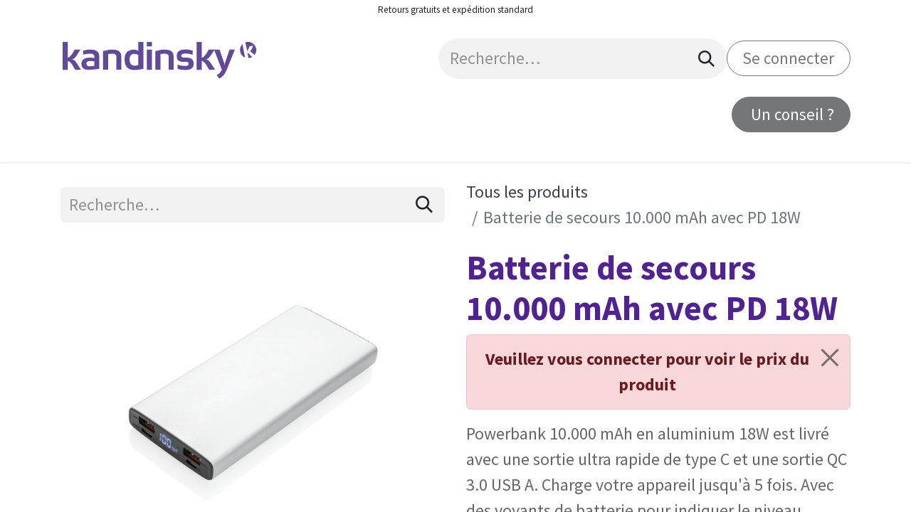

--- FILE ---
content_type: text/html; charset=utf-8
request_url: https://merchandising.kandinsky.fr/shop/batterie-de-secours-10-000-mah-avec-pd-18w-8715
body_size: 31198
content:

        

    
        
<!DOCTYPE html>
<html lang="fr-FR" data-website-id="7" data-main-object="product.template(8715,)" data-add2cart-redirect="1">
    <head>
        <meta charset="utf-8"/>
        <meta http-equiv="X-UA-Compatible" content="IE=edge"/>
        <meta name="viewport" content="width=device-width, initial-scale=1"/>
        <meta name="generator" content="Odoo"/>
        <meta name="description" content="Powerbank 10.000 mAh en aluminium 18W est livré avec une sortie ultra rapide de type C et une sortie QC 3.0 USB A. Charge votre appareil jusqu&#39;à 5 fois. Avec des voyants de batterie pour indiquer le niveau d&#39;énergie restant. Entrée micro USB 5V / 2A; Entrée de type C 5V / 3A, 9V / 2A, 12V / 1,5A; Sortie USB 5V / 2.1A; Sortie QC 3.0 5V / 3A, 9V / 2A, 12V / 1,5A; Sortie Type-C 5V / 3A, 9V / 2A, 12V / 1.5A 18W max (PD 3.0); Sortie USB-A: 5V / 3A, 9V / 2A, 12V / 1.5A 18W max (PD 3.0). Câble micro USB en TPE sans PVC inclus."/>
            
        <meta property="og:type" content="website"/>
        <meta property="og:title" content="Batterie de secours 10.000 mAh avec PD 18W"/>
        <meta property="og:site_name" content="Merchandising Kandinsky"/>
        <meta property="og:url" content="https://merchandising.kandinsky.fr/shop/batterie-de-secours-10-000-mah-avec-pd-18w-8715"/>
        <meta property="og:image" content="https://merchandising.kandinsky.fr/web/image/product.template/8715/image_1024?unique=347b882"/>
        <meta property="og:description" content="Powerbank 10.000 mAh en aluminium 18W est livré avec une sortie ultra rapide de type C et une sortie QC 3.0 USB A. Charge votre appareil jusqu&#39;à 5 fois. Avec des voyants de batterie pour indiquer le niveau d&#39;énergie restant. Entrée micro USB 5V / 2A; Entrée de type C 5V / 3A, 9V / 2A, 12V / 1,5A; Sortie USB 5V / 2.1A; Sortie QC 3.0 5V / 3A, 9V / 2A, 12V / 1,5A; Sortie Type-C 5V / 3A, 9V / 2A, 12V / 1.5A 18W max (PD 3.0); Sortie USB-A: 5V / 3A, 9V / 2A, 12V / 1.5A 18W max (PD 3.0). Câble micro USB en TPE sans PVC inclus."/>
            
        <meta name="twitter:card" content="summary_large_image"/>
        <meta name="twitter:title" content="Batterie de secours 10.000 mAh avec PD 18W"/>
        <meta name="twitter:image" content="https://merchandising.kandinsky.fr/web/image/product.template/8715/image_1024?unique=347b882"/>
        <meta name="twitter:description" content="Powerbank 10.000 mAh en aluminium 18W est livré avec une sortie ultra rapide de type C et une sortie QC 3.0 USB A. Charge votre appareil jusqu&#39;à 5 fois. Avec des voyants de batterie pour indiquer le niveau d&#39;énergie restant. Entrée micro USB 5V / 2A; Entrée de type C 5V / 3A, 9V / 2A, 12V / 1,5A; Sortie USB 5V / 2.1A; Sortie QC 3.0 5V / 3A, 9V / 2A, 12V / 1,5A; Sortie Type-C 5V / 3A, 9V / 2A, 12V / 1.5A 18W max (PD 3.0); Sortie USB-A: 5V / 3A, 9V / 2A, 12V / 1.5A 18W max (PD 3.0). Câble micro USB en TPE sans PVC inclus."/>
        
        <link rel="canonical" href="https://merchandising.kandinsky.fr/shop/batterie-de-secours-10-000-mah-avec-pd-18w-8715"/>
        
        <link rel="preconnect" href="https://fonts.gstatic.com/" crossorigin=""/>
        <title>Batterie de secours 10.000 mAh avec PD 18W | Merchandising Kandinsky</title>
        <link type="image/x-icon" rel="shortcut icon" href="/web/image/website/7/favicon?unique=4134543"/>
        <link rel="preload" href="/web/static/src/libs/fontawesome/fonts/fontawesome-webfont.woff2?v=4.7.0" as="font" crossorigin=""/>
        <link type="text/css" rel="stylesheet" href="/web/assets/7/acf36c2/web.assets_frontend.min.css"/>
        <script id="web.layout.odooscript" type="text/javascript">
            var odoo = {
                csrf_token: "9b28571d9def14cb6383a17d941f3497661625e5o1800543344",
                debug: "",
            };
        </script>
        <script type="text/javascript">
            odoo.__session_info__ = {"is_admin": false, "is_system": false, "is_public": true, "is_website_user": true, "user_id": false, "is_frontend": true, "profile_session": null, "profile_collectors": null, "profile_params": null, "show_effect": false, "currencies": {"1": {"symbol": "\u20ac", "position": "after", "digits": [69, 2]}, "2": {"symbol": "$", "position": "before", "digits": [69, 2]}}, "bundle_params": {"lang": "fr_FR", "website_id": 7}, "websocket_worker_version": "17.0-3", "translationURL": "/website/translations", "cache_hashes": {"translations": "fc3af1a47d682770be11a146471f75cdc43b82a9"}, "geoip_country_code": "US", "geoip_phone_code": 1, "lang_url_code": "fr"};
            if (!/(^|;\s)tz=/.test(document.cookie)) {
                const userTZ = Intl.DateTimeFormat().resolvedOptions().timeZone;
                document.cookie = `tz=${userTZ}; path=/`;
            }
        </script>
        <script type="text/javascript" defer="defer" src="/web/assets/7/c6a84b8/web.assets_frontend_minimal.min.js" onerror="__odooAssetError=1"></script>
        <script type="text/javascript" defer="defer" data-src="/web/assets/7/de7c942/web.assets_frontend_lazy.min.js" onerror="__odooAssetError=1"></script>
        
        <!-- Optimus -->
<script type="text/javascript">
      
  (function() {
      
    var d=document, g=d.createElement('script'), s=d.getElementsByTagName('script')[0];
      
    g.type='text/javascript'; g.async=true; g.defer=true;
      
    g.src='https://j01l4h3n.com/optimus-5Y2QwM51T.js'; s.parentNode.insertBefore(g,s);
      
  })();
      
</script>
      
<!-- End Optimus Code -->
    </head>
    <body>



        <div id="wrapwrap" class="   ">
                <header id="top" data-anchor="true" data-name="Header" data-extra-items-toggle-aria-label="Bouton d&#39;éléments supplémentaires" class="   o_header_fixed" style=" ">
                    
    <nav data-name="Navbar" aria-label="Main" class="navbar navbar-expand-lg navbar-light o_colored_level o_cc o_header_force_no_radius d-none d-lg-block p-0 shadow-sm ">
        

            <div id="o_main_nav" class="o_main_nav">
                <div class="o_header_hide_on_scroll">
                    <div aria-label="Haut" class="o_header_sales_two_top py-1">
                        <ul class="navbar-nav container d-grid h-100 px-3 o_grid_header_3_cols">
                            
                            <li class="o_header_sales_two_lang_selector_placeholder"></li>
                            
                            
                            
        <li class="d-flex align-items-center">
                <div data-name="Text" class="s_text_block d-flex align-items-center mx-auto">
                    <small>Retours gratuits et expédition standard</small>
                </div>
        </li>
                            
                            
                            <li class="o_header_sales_two_social_links_placeholder"></li>
                        </ul>
                    </div>
                    <div aria-label="Moyen" class="container d-flex justify-content-between align-items-center py-1">
                        
    <a data-name="Navbar Logo" href="/" class="navbar-brand logo me-4">
            
            <span role="img" aria-label="Logo of Merchandising Kandinsky" title="Merchandising Kandinsky"><img src="/web/image/website/7/logo/Merchandising%20Kandinsky?unique=4134543" class="img img-fluid" width="95" height="40" alt="Merchandising Kandinsky" loading="lazy"/></span>
        </a>
    
                        <ul class="navbar-nav align-items-center gap-1">
                            
                            
        <li class="">
    <form method="get" class="o_searchbar_form o_wait_lazy_js s_searchbar_input " action="/website/search" data-snippet="s_searchbar_input">
            <div role="search" class="input-group ">
        <input type="search" name="search" class="search-query form-control oe_search_box border-0 bg-light rounded-start-pill ps-3 text-bg-light" placeholder="Recherche…" value="" data-search-type="all" data-limit="5" data-display-image="true" data-display-description="true" data-display-extra-link="true" data-display-detail="false" data-order-by="name asc"/>
        <button type="submit" aria-label="Rechercher" title="Rechercher" class="btn oe_search_button rounded-end-pill p-3 bg-o-color-3 lh-1">
            <i class="oi oi-search"></i>
        </button>
    </div>

            <input name="order" type="hidden" class="o_search_order_by" value="name asc"/>
            
    
        </form>
        </li>
                            
            <li class=" o_no_autohide_item">
                <a href="/web/login" class="btn btn-outline-secondary rounded-circle">Se connecter</a>
            </li>
                            
        
        
                        </ul>
                    </div>
                </div>
                <div aria-label="Bas" class="border-top o_border_contrast">
                    <div class="container d-flex justify-content-between">
                        
    <ul id="top_menu" role="menu" class="nav navbar-nav top_menu o_menu_loading me-4 py-1">
        

                            
    <li role="presentation" class="nav-item dropdown position-static">
        <a data-bs-toggle="dropdown" href="#" role="menuitem" class="nav-link dropdown-toggle o_mega_menu_toggle  " data-bs-display="static">
            <span>Produits et Services</span>
        </a>
        <div data-name="Mega Menu" class="dropdown-menu o_mega_menu o_no_parent_editor dropdown-menu-left dropdown-menu-start"><section class="s_mega_menu_little_icons overflow-hidden o_colored_level pt0 pb0 o_cc o_cc1" data-bs-original-title="" title="" aria-describedby="tooltip297156" style="background-image: none;">
        <div class="container-fluid">
            <div class="row">
                <div class="col-12 col-sm py-2 d-flex align-items-center o_colored_level pt0" data-bs-original-title="" title="" aria-describedby="tooltip566572">
                    <nav class="nav flex-column"><a href="/sourcing" class="nav-link px-2 link-wrap" data-name="Menu Item" data-bs-original-title="" title="">
                            <i class="s_mega_menu_little_icons_icon fa fa-fw me-2 fa-magic" data-bs-original-title="" title="" aria-describedby="tooltip850506"></i><span aria-describedby="tooltip703182" title="" data-bs-original-title="">Design &amp; fabrication</span></a>
                        <a href="/shop" class="nav-link px-2 rounded link-wrap" data-name="Menu Item" data-bs-original-title="" title="">
                            <i class="s_mega_menu_little_icons_icon fa fa-fw me-2 fa-cubes" data-bs-original-title="" title="" aria-describedby="tooltip249841"></i><span aria-describedby="tooltip675800" title="" data-bs-original-title="">Catalogue : articles en stock</span></a>
                        <a href="/box" class="nav-link px-2 link-wrap" data-name="Menu Item" data-bs-original-title="" title="">
                            <i class="fa fa-dropbox s_mega_menu_little_icons_icon fa-fw me-2" data-bs-original-title="" title="" aria-describedby="tooltip828433"></i><span aria-describedby="tooltip703182" title="" data-bs-original-title=""><span aria-describedby="tooltip363745" title="" data-bs-original-title="">Box et kits sur mesure</span></span></a><a href="/configurateurs" class="nav-link px-2 link-wrap" data-name="Menu Item" data-bs-original-title="" title="">
                            <i class="s_mega_menu_little_icons_icon fa fa-fw me-2 fa-paint-brush" data-bs-original-title="" title="" aria-describedby="tooltip828433"></i><span aria-describedby="tooltip703182" title="" data-bs-original-title=""><span aria-describedby="tooltip363745" title="" data-bs-original-title="">Configurateurs produits</span></span></a></nav>
                </div>
                <div class="col-12 col-sm py-2 d-flex align-items-center o_colored_level pb0 pt0" data-bs-original-title="" title="" aria-describedby="tooltip257571">
                    <nav class="nav flex-column">
                        <a href="/fullservice" class="nav-link px-2 rounded link-wrap" data-name="Menu Item" data-bs-original-title="" title="" aria-describedby="popover680124">
                            <i class="s_mega_menu_little_icons_icon fa fa-fw me-2 fa-desktop" data-bs-original-title="" title="" aria-describedby="tooltip931648"></i> E-boutiques personnalisées</a><a href="/routage-logistique" class="nav-link px-2 rounded link-wrap" data-name="Menu Item" data-bs-original-title="" title="">
                            <i class="s_mega_menu_little_icons_icon fa fa-fw me-2 fa-gears" data-bs-original-title="" title="" aria-describedby="tooltip790761"></i>
                            <span aria-describedby="tooltip764732" title="" data-bs-original-title="">Routage &amp; logistique</span></a><a href="/certifications" class="nav-link px-2 rounded link-wrap" data-name="Menu Item" data-bs-original-title="" title="">
                            <i class="s_mega_menu_little_icons_icon fa fa-fw me-2 fa-check-square-o" data-bs-original-title="" title="" aria-describedby="tooltip790761"></i><span aria-describedby="tooltip764732" title="" data-bs-original-title="">Traçabilité</span></a><a href="/cartes-cadeaux" class="nav-link px-2 rounded link-wrap" data-name="Menu Item" data-bs-original-title="" title="">
                            <i class="fa fa-gift s_mega_menu_little_icons_icon fa-fw me-2" data-bs-original-title="" title="" aria-describedby="tooltip790761"></i><span aria-describedby="tooltip764732" title="" data-bs-original-title="">Cartes-cadeaux</span></a>
                    </nav>
                </div>
                <div class="p-4 s_mega_menu_gray_area o_colored_level pb24 col-lg-5 pt24">
                    <h4 data-bs-original-title="" title="" aria-describedby="tooltip550361" style="text-align: left;"><span style="font-size: 24px;"> Innovation éco-responsable, empreinte carbone, économie circulaire, impact.<br><br> ​</span><a href="/rse" class="btn btn-primary rounded-circle" data-bs-original-title="" title="">Notre RSE dans les faits</a>
                </h4></div>
            </div>
        </div>
    </section></div>
        
    </li>
    <li role="presentation" class="nav-item">
        <a role="menuitem" href="/shop" class="nav-link ">
            <span>Catalogue</span>
        </a>
    </li>
    <li role="presentation" class="nav-item">
        <a role="menuitem" href="/rse" class="nav-link ">
            <span>Engagements RSE</span>
        </a>
    </li>
    <li role="presentation" class="nav-item">
        <a role="menuitem" href="/contactus" class="nav-link ">
            <span>Contactez-nous</span>
        </a>
    </li>
        
            <li class="nav-item divider d-none"></li> 
            <li class="o_wsale_my_cart  nav-item">
                <a href="/shop/cart" aria-label="Panier eCommerce" class="nav-link">
                    <div class="">
                        <i class="fa fa-shopping-cart fa-stack"></i>
                        <sup class="my_cart_quantity badge text-bg-primary  d-none" data-order-id="">0</sup>
                    </div>
                </a>
            </li>
        
        
            <li class="o_wsale_my_wish d-none  o_wsale_my_wish_hide_empty">
                <a href="/shop/wishlist" class="btn d-flex align-items-center fw-bold text-reset o_navlink_background_hover">
                    <div class="position-relative me-2 rounded-circle border p-2 bg-o-color-3 o_border_contrast">
                        <i class="fa fa-1x fa-heart fa-stack"></i>
                        <sup class="my_wish_quantity o_animate_blink badge text-bg-primary position-absolute top-0 end-0 mt-n1 me-n1 rounded-pill">0</sup>
                    </div>
                    <span class="small">Liste de souhaits</span>
                </a>
            </li>
        
                        
    </ul>
                        
                        <ul class="navbar-nav">
    <div class="oe_structure oe_structure_solo ">
      <section class="s_text_block o_colored_level pb8 oe_unremovable oe_unmovable pt0 o_cc o_cc1" data-snippet="s_text_block" data-name="Text" style="background-image: none;">
        <div class="h-100 container h-100" style="text-align: center;">
          <a href="/contactus" class="_cta btn btn-fill-secondary rounded-circle oe_unremovable btn_ca w-100 d-flex align-items-center h-100 rounded-0 d-flex align-items-center h-100 rounded-0" data-bs-original-title="" title="" aria-describedby="popover925180">&nbsp;Un conseil ?<br/></a>
        <br/></div>
      </section>
    </div>
                        </ul>
                    </div>
                </div>
            </div>
        
    </nav>
    <nav data-name="Navbar" aria-label="Mobile" class="navbar  navbar-light o_colored_level o_cc o_header_mobile d-block d-lg-none shadow-sm px-0 o_header_force_no_radius">
        

        <div class="o_main_nav container flex-wrap justify-content-between">
            
    <a data-name="Navbar Logo" href="/" class="navbar-brand logo ">
            
            <span role="img" aria-label="Logo of Merchandising Kandinsky" title="Merchandising Kandinsky"><img src="/web/image/website/7/logo/Merchandising%20Kandinsky?unique=4134543" class="img img-fluid" width="95" height="40" alt="Merchandising Kandinsky" loading="lazy"/></span>
        </a>
    
            <ul class="o_header_mobile_buttons_wrap navbar-nav flex-row align-items-center gap-2 mb-0">
        
            <li class=" divider d-none"></li> 
            <li class="o_wsale_my_cart  ">
                <a href="/shop/cart" aria-label="Panier eCommerce" class="o_navlink_background_hover btn position-relative rounded-circle border-0 p-1 text-reset">
                    <div class="">
                        <i class="fa fa-shopping-cart fa-stack"></i>
                        <sup class="my_cart_quantity badge text-bg-primary position-absolute top-0 end-0 mt-n1 me-n1 rounded-pill d-none" data-order-id="">0</sup>
                    </div>
                </a>
            </li>
        
        
            <li class="o_wsale_my_wish d-none  o_wsale_my_wish_hide_empty">
                <a href="/shop/wishlist" class="o_navlink_background_hover btn position-relative rounded-circle border-0 p-1 text-reset">
                    <div class="">
                        <i class="fa fa-1x fa-heart fa-stack"></i>
                        <sup class="my_wish_quantity o_animate_blink badge text-bg-primary position-absolute top-0 end-0 mt-n1 me-n1 rounded-pill">0</sup>
                    </div>
                </a>
            </li>
        
                <li class="o_not_editable">
                    <button class="nav-link btn me-auto p-2 o_not_editable" type="button" data-bs-toggle="offcanvas" data-bs-target="#top_menu_collapse_mobile" aria-controls="top_menu_collapse_mobile" aria-expanded="false" aria-label="Basculer la navigation">
                        <span class="navbar-toggler-icon"></span>
                    </button>
                </li>
            </ul>
            <div id="top_menu_collapse_mobile" class="offcanvas offcanvas-end o_navbar_mobile">
                <div class="offcanvas-header justify-content-end o_not_editable">
                    <button type="button" class="nav-link btn-close" data-bs-dismiss="offcanvas" aria-label="Fermer"></button>
                </div>
                <div class="offcanvas-body d-flex flex-column justify-content-between h-100 w-100">
                    <ul class="navbar-nav">
                        
                        
        <li class="">
    <form method="get" class="o_searchbar_form o_wait_lazy_js s_searchbar_input " action="/website/search" data-snippet="s_searchbar_input">
            <div role="search" class="input-group mb-3">
        <input type="search" name="search" class="search-query form-control oe_search_box border-0 bg-light rounded-start-pill text-bg-light ps-3" placeholder="Recherche…" value="" data-search-type="all" data-limit="0" data-display-image="true" data-display-description="true" data-display-extra-link="true" data-display-detail="false" data-order-by="name asc"/>
        <button type="submit" aria-label="Rechercher" title="Rechercher" class="btn oe_search_button rounded-end-pill bg-o-color-3 pe-3">
            <i class="oi oi-search"></i>
        </button>
    </div>

            <input name="order" type="hidden" class="o_search_order_by" value="name asc"/>
            
    
        </form>
        </li>
                        
    <ul role="menu" class="nav navbar-nav top_menu  ">
        

                            
    <li role="presentation" class="nav-item dropdown position-static">
        <a data-bs-toggle="dropdown" href="#" role="menuitem" class="nav-link dropdown-toggle o_mega_menu_toggle  d-flex justify-content-between align-items-center" data-bs-display="static">
            <span>Produits et Services</span>
        </a>
        
    </li>
    <li role="presentation" class="nav-item">
        <a role="menuitem" href="/shop" class="nav-link ">
            <span>Catalogue</span>
        </a>
    </li>
    <li role="presentation" class="nav-item">
        <a role="menuitem" href="/rse" class="nav-link ">
            <span>Engagements RSE</span>
        </a>
    </li>
    <li role="presentation" class="nav-item">
        <a role="menuitem" href="/contactus" class="nav-link ">
            <span>Contactez-nous</span>
        </a>
    </li>
                        
    </ul>
                        
        <li class="">
                <div data-name="Text" class="s_text_block mt-2 border-top pt-2 o_border_contrast">
                    <small>Retours gratuits et expédition standard</small>
                </div>
        </li>
                        
                    </ul>
                    <ul class="navbar-nav gap-2 mt-3 w-100">
                        
            <li class=" o_no_autohide_item">
                <a href="/web/login" class="btn btn-outline-secondary w-100 rounded-circle">Se connecter</a>
            </li>
                        
        
        
                        
                        
    <div class="oe_structure oe_structure_solo ">
      <section class="s_text_block o_colored_level pb8 oe_unremovable oe_unmovable pt0 o_cc o_cc1" data-snippet="s_text_block" data-name="Text" style="background-image: none;">
        <div class="h-100 container" style="text-align: center;">
          <a href="/contactus" class="_cta btn btn-fill-secondary rounded-circle oe_unremovable btn_ca w-100 d-flex align-items-center h-100 rounded-0 w-100" data-bs-original-title="" title="" aria-describedby="popover925180">&nbsp;Un conseil ?<br/></a>
        <br/></div>
      </section>
    </div>
                    </ul>
                </div>
            </div>
        </div>
    
    </nav>
    
        </header>
                <main>
                    
            <div itemscope="itemscope" itemtype="http://schema.org/Product" id="wrap" class="js_sale o_wsale_product_page ecom-zoomable zoomodoo-next" data-ecom-zoom-auto="1">
                <div class="oe_structure oe_empty oe_structure_not_nearest" id="oe_structure_website_sale_product_1" data-editor-message="DÉPOSEZ DES BLOCS DE CONSTRUCTION ICI POUR LES RENDRE DISPONIBLES POUR TOUS LES PRODUITS"></div>
                <section id="product_detail" class="container py-4 oe_website_sale " data-view-track="1">
                    <div class="row align-items-center">
                        <div class="col-lg-6 d-flex align-items-center">
                            <div class="d-flex justify-content-between w-100">
    <form method="get" class="o_searchbar_form o_wait_lazy_js s_searchbar_input o_wsale_products_searchbar_form me-auto flex-grow-1 mb-2 mb-lg-0" action="/shop" data-snippet="s_searchbar_input">
            <div role="search" class="input-group me-sm-2">
        <input type="search" name="search" class="search-query form-control oe_search_box border-0 bg-light border-0 text-bg-light" placeholder="Recherche…" data-search-type="products" data-limit="5" data-display-image="true" data-display-description="true" data-display-extra-link="true" data-display-detail="false" data-order-by="name asc"/>
        <button type="submit" aria-label="Rechercher" title="Rechercher" class="btn oe_search_button btn btn-light">
            <i class="oi oi-search"></i>
        </button>
    </div>

            <input name="order" type="hidden" class="o_search_order_by" value="name asc"/>
            
        
        </form>
        <div class="o_pricelist_dropdown dropdown d-none">

            <a role="button" href="#" data-bs-toggle="dropdown" class="dropdown-toggle btn btn-light">
                Liste de prix Catalogue
            </a>
            <div class="dropdown-menu" role="menu">
            </div>
        </div>
                            </div>
                        </div>
                        <div class="col-lg-6 d-flex align-items-center">
                            <ol class="breadcrumb p-0 mb-2 m-lg-0">
                                <li class="breadcrumb-item o_not_editable">
                                    <a href="/shop">Tous les produits</a>
                                </li>
                                
                                <li class="breadcrumb-item active">
                                    <span>Batterie de secours 10.000 mAh avec PD 18W</span>
                                </li>
                            </ol>
                        </div>
                    </div>
                    <div class="row" id="product_detail_main" data-name="Product Page" data-image_width="50_pc" data-image_layout="carousel">
                        <div class="col-lg-6 mt-lg-4 o_wsale_product_images position-relative">
        <div id="o-carousel-product" class="carousel slide position-sticky mb-3 overflow-hidden" data-bs-ride="carousel" data-bs-interval="0" data-name="Carrousel de produits">
            <div class="o_carousel_product_outer carousel-outer position-relative flex-grow-1 overflow-hidden">
                <span class="o_ribbon  z-index-1" style=""></span>
                <div class="carousel-inner h-100">
                        <div class="carousel-item h-100 text-center active">
        <div class="d-flex align-items-center justify-content-center h-100 oe_unmovable"><img src="/web/image/product.product/11871/image_1024/%5BKX090500%5D%20Batterie%20de%20secours%2010.000%20mAh%20avec%20PD%2018W%20%28argent%29?unique=b002e2a" class="img img-fluid oe_unmovable product_detail_img mh-100" alt="Batterie de secours 10.000 mAh avec PD 18W" loading="lazy"/></div>
                        </div>
                        <div class="carousel-item h-100 text-center">
        <div class="d-flex align-items-center justify-content-center h-100 oe_unmovable"><img src="/web/image/product.image/19028/image_1024/image?unique=4e88ab9" class="img img-fluid oe_unmovable product_detail_img mh-100" alt="image" loading="lazy"/></div>
                        </div>
                        <div class="carousel-item h-100 text-center">
        <div class="d-flex align-items-center justify-content-center h-100 oe_unmovable"><img src="/web/image/product.image/19029/image_1024/image?unique=4e88ab9" class="img img-fluid oe_unmovable product_detail_img mh-100" alt="image" loading="lazy"/></div>
                        </div>
                        <div class="carousel-item h-100 text-center">
        <div class="d-flex align-items-center justify-content-center h-100 oe_unmovable"><img src="/web/image/product.image/19030/image_1024/image?unique=4e88ab9" class="img img-fluid oe_unmovable product_detail_img mh-100" alt="image" loading="lazy"/></div>
                        </div>
                        <div class="carousel-item h-100 text-center">
        <div class="d-flex align-items-center justify-content-center h-100 oe_unmovable"><img src="/web/image/product.image/19031/image_1024/image?unique=4e88ab9" class="img img-fluid oe_unmovable product_detail_img mh-100" alt="image" loading="lazy"/></div>
                        </div>
                        <div class="carousel-item h-100 text-center">
        <div class="d-flex align-items-center justify-content-center h-100 oe_unmovable"><img src="/web/image/product.image/19032/image_1024/image?unique=4e88ab9" class="img img-fluid oe_unmovable product_detail_img mh-100" alt="image" loading="lazy"/></div>
                        </div>
                        <div class="carousel-item h-100 text-center">
        <div class="d-flex align-items-center justify-content-center h-100 oe_unmovable"><img src="/web/image/product.image/19033/image_1024/image?unique=4e88ab9" class="img img-fluid oe_unmovable product_detail_img mh-100" alt="image" loading="lazy"/></div>
                        </div>
                </div>
                    <a class="carousel-control-prev" href="#o-carousel-product" role="button" data-bs-slide="prev">
                        <span class="oi oi-chevron-left fa-2x oe_unmovable" role="img" aria-label="Previous" title="Précédent"></span>
                    </a>
                    <a class="carousel-control-next" href="#o-carousel-product" role="button" data-bs-slide="next">
                        <span class="oi oi-chevron-right fa-2x oe_unmovable" role="img" aria-label="Next" title="Suivant"></span>
                    </a>
            </div>
        <div class="o_carousel_product_indicators pt-2 overflow-hidden">
            <ol class="carousel-indicators  position-static pt-2 pt-lg-0 mx-auto my-0 text-start">
                <li data-bs-target="#o-carousel-product" class="align-top position-relative active" data-bs-slide-to="0">
                    <div><img src="/web/image/product.product/11871/image_128/%5BKX090500%5D%20Batterie%20de%20secours%2010.000%20mAh%20avec%20PD%2018W%20%28argent%29?unique=b002e2a" class="img o_image_64_cover" alt="Batterie de secours 10.000 mAh avec PD 18W" loading="lazy"/></div>
                </li><li data-bs-target="#o-carousel-product" class="align-top position-relative " data-bs-slide-to="1">
                    <div><img src="/web/image/product.image/19028/image_128/image?unique=4e88ab9" class="img o_image_64_cover" alt="image" loading="lazy"/></div>
                </li><li data-bs-target="#o-carousel-product" class="align-top position-relative " data-bs-slide-to="2">
                    <div><img src="/web/image/product.image/19029/image_128/image?unique=4e88ab9" class="img o_image_64_cover" alt="image" loading="lazy"/></div>
                </li><li data-bs-target="#o-carousel-product" class="align-top position-relative " data-bs-slide-to="3">
                    <div><img src="/web/image/product.image/19030/image_128/image?unique=4e88ab9" class="img o_image_64_cover" alt="image" loading="lazy"/></div>
                </li><li data-bs-target="#o-carousel-product" class="align-top position-relative " data-bs-slide-to="4">
                    <div><img src="/web/image/product.image/19031/image_128/image?unique=4e88ab9" class="img o_image_64_cover" alt="image" loading="lazy"/></div>
                </li><li data-bs-target="#o-carousel-product" class="align-top position-relative " data-bs-slide-to="5">
                    <div><img src="/web/image/product.image/19032/image_128/image?unique=4e88ab9" class="img o_image_64_cover" alt="image" loading="lazy"/></div>
                </li><li data-bs-target="#o-carousel-product" class="align-top position-relative " data-bs-slide-to="6">
                    <div><img src="/web/image/product.image/19033/image_128/image?unique=4e88ab9" class="img o_image_64_cover" alt="image" loading="lazy"/></div>
                </li>
            </ol>
        </div>
        </div>
                        </div>
                        <div id="product_details" class="col-lg-6 mt-md-4">
                            
                            <h1 itemprop="name">Batterie de secours 10.000 mAh avec PD 18W</h1>
				<div>
					<div class="alert alert-danger text-center alert-dismissible" role="alert">
						<button type="button" class="btn-close" data-bs-dismiss="alert" aria-label="Fermer">
						<span aria-hidden="true"></span>
					</button>
						<a href="/web/login" class="alert-link">
							<strong>Veuillez vous connecter</strong>
							pour voir le prix du produit
						</a>
					</div>
				</div>
                            <span itemprop="url" style="display:none;">https://merchandising.kandinsky.fr/shop/batterie-de-secours-10-000-mah-avec-pd-18w-8715</span>
                            <span itemprop="image" style="display:none;">https://merchandising.kandinsky.fr/web/image/product.template/8715/image_1920?unique=347b882</span>
                            <p class="text-muted my-2" placeholder="Une brève description qui apparaîtra également sur les documents.">Powerbank 10.000 mAh en aluminium 18W est livré avec une sortie ultra rapide de type C et une sortie QC 3.0 USB A. Charge votre appareil jusqu&#39;à 5 fois. Avec des voyants de batterie pour indiquer le niveau d&#39;énergie restant. Entrée micro USB 5V / 2A; Entrée de type C 5V / 3A, 9V / 2A, 12V / 1,5A; Sortie USB 5V / 2.1A; Sortie QC 3.0 5V / 3A, 9V / 2A, 12V / 1,5A; Sortie Type-C 5V / 3A, 9V / 2A, 12V / 1.5A 18W max (PD 3.0); Sortie USB-A: 5V / 3A, 9V / 2A, 12V / 1.5A 18W max (PD 3.0). Câble micro USB en TPE sans PVC inclus.</p>
                            
                            <form action="/shop/cart/update" method="POST">
                                <input type="hidden" name="csrf_token" value="9b28571d9def14cb6383a17d941f3497661625e5o1800543344"/>
                            </form>
                            <div id="product_attributes_simple">
                                <table class="table table-sm text-muted d-none">
                                </table>
                            </div>
                            <div id="o_product_terms_and_share" class="d-flex justify-content-between flex-column flex-md-row align-items-md-end mb-3">
                            </div>
          <input id="wsale_user_email" type="hidden" value=""/>
                        </div>
                    </div>
                </section>
                
                <div class="oe_structure oe_empty oe_structure_not_nearest mt16" id="oe_structure_website_sale_product_2" data-editor-message="DROP BUILDING BLOCKS HERE TO MAKE THEM AVAILABLE ACROSS ALL PRODUCTS">
      <section class="s_call_to_action pt48 pb24 o_colored_level o_cc o_cc1" data-snippet="s_call_to_action" data-name="Call to Action" style="background-image: none;" data-bs-original-title="" title="" aria-describedby="tooltip61292">
        <div class="container">
          <div class="row">
            <div class="col-lg-9 pb16 o_colored_level" data-bs-original-title="" title="" aria-describedby="tooltip526851">
              <h3>
                <font style="" class="text-600">Une question ? Nous sommes là pour vous accompagner.</font>
              </h3>
              <p>
                <font style="" class="text-600">
                  <span style="font-size: 18px;">Nos équipes commerciales vous recontacteront dans les meilleurs délais.</span>
                </font>
              </p>
            </div>
            <div class="col-lg-3 pt8 o_colored_level" data-bs-original-title="" title="" aria-describedby="tooltip92937" style="">
              <p style="text-align: right;">
                <a class="mb-2 btn btn-fill-secondary rounded-circle btn-lg" href="/contactus" data-bs-original-title="" title="">
                  <span style="font-size: 24px;">Contactez-nous</span>
                </a>
              </p>
            </div>
          </div>
        </div>
      </section>
    </div>
  </div>
        
        <div id="o_shared_blocks" class="oe_unremovable"></div>
                </main>
                <footer id="bottom" data-anchor="true" data-name="Footer" class="o_footer o_colored_level o_cc ">
                    <div id="footer" class="oe_structure oe_structure_solo" style="">
      <section class="s_text_block pt40 pb16" data-snippet="s_text_block" data-name="Text" style="background-image: none;" data-bs-original-title="" title="" aria-describedby="tooltip613347">
        <div class="container">
          <div class="row" data-bs-original-title="" title="" aria-describedby="tooltip709779">
            <div class="o_colored_level pt16 pb16 col-lg-3" data-bs-original-title="" title="" aria-describedby="tooltip561158">
              <h3 class="mb-3">Liens</h3>
              <ul class="list-unstyled" data-bs-original-title="" title="" aria-describedby="tooltip773361">
                <li data-bs-original-title="" title="" aria-describedby="tooltip797892">
                  <a href="/accueil" data-bs-original-title="" title="">
                    <font class="text-o-color-4">Accueil
                    </font>
                  </a>
                </li>
                <span style="font-size: 18px;">
                </span>
                <li data-bs-original-title="" title="" aria-describedby="tooltip269047">
                  <a href="/shop" data-bs-original-title="" title="">
                    <span data-bs-original-title="" title="" aria-describedby="tooltip231590">
                      <font class="text-o-color-4">Stock</font>
                    </span>
                    <font class="text-o-color-4">
                      <span data-bs-original-title="" title="" aria-describedby="tooltip295593">&nbsp;</span>
                    </font>
                  </a>
                </li>
                <li data-bs-original-title="" title="" aria-describedby="tooltip269047">
                  <a href="/box">
                    <font class="text-white">Coffret&nbsp;</font>
                  </a>
                  <br/>
                  <span style="font-size: 18px;">
                </span>
                </li>
                <span style="font-size: 18px;">
                </span>
                <li data-bs-original-title="" title="" aria-describedby="tooltip24019"><a href="/sourcing" data-bs-original-title="" title=""><span data-bs-original-title="" title="" aria-describedby="tooltip45627"><font data-bs-original-title="" title="" aria-describedby="tooltip991971" class="text-o-color-4">S</font></span><font class="text-o-color-4">ourcing&nbsp;&nbsp;</font></a>&nbsp;</li>
                <li data-bs-original-title="" title="" aria-describedby="tooltip24019">
                  <a href="/fullservice" data-bs-original-title="" title="">
                    <font class="text-white" data-bs-original-title="" title="" aria-describedby="tooltip948029">Corporate&nbsp;</font>
                  </a>
                </li>
                <li data-bs-original-title="" title="" aria-describedby="tooltip24019">
                  <a href="/configurateurs">
                    <font class="text-white">Configurateurs</font>
                  </a>
                </li>
                <li data-bs-original-title="" title="" aria-describedby="tooltip24019">
                  <a href="/rse">
                    <font class="text-white">RSE</font>
                  </a>
                </li>
                <li data-bs-original-title="" title="" aria-describedby="tooltip927266">
                  <a href="https://www.kandinsky.de/fr/conditions/" data-bs-original-title="" title="" target="_blank">
                    <font class="text-o-color-4"><span data-bs-original-title="" title="" aria-describedby="tooltip999255">CGV</span>&nbsp;&nbsp;&nbsp;</font></a></li><li data-bs-original-title="" title="" aria-describedby="tooltip927266"><a href="/protection-des-donnees"><font class="text-o-color-4">Protections des donnés</font></a><span style="font-size: 18px;"></span></li>
                <span style="font-size: 18px;">
                </span>
                <li data-bs-original-title="" title="" aria-describedby="tooltip719936">
                  <a href="/contactus" data-bs-original-title="" title="">
                    <font class="text-o-color-4">Contactez-nous</font>
                    <font data-bs-original-title="" title="" aria-describedby="tooltip810115" class="text-o-color-4">
                    </font>
                    <span style="font-size: 18px;">
                      <font class="text-o-color-4">
                  </font>
                    </span>
                  </a>
                </li>
                <span style="font-size: 18px;">
                </span>
                <p>
                  <a href="/" data-bs-original-title="" title="">
                    <font class="text-o-color-4">Kandinsky.fr
                    </font>
                  </a>
                </p>
                <li data-bs-original-title="" title="" aria-describedby="tooltip719936">
                  ​<br/>
                </li>
              </ul>
            </div>
            <div class="pb24 o_colored_level pt16 col-lg-5" data-bs-original-title="" title="" aria-describedby="tooltip568417">
              <h3>À propos</h3>
              <p style="text-align: left;">
                Notre gamme de services couvre l'ensemble des besoins marketing. Et nous vous offrons une solution individuelle complète.
              </p>
              <span style="font-size: 18px;">
              </span>
              <p style="text-align: left;">
                Vous avez une idée ? Nous la réalisons ! Vous recherchez une idée ? Nous en fournissons !&nbsp;
              </p>
              <p style="text-align: left;">
                Notre offre s'adresse exclusivement aux professionnels, soit&nbsp;
                exclusivement à l'industrie, à l'artisanat et au commerce.
              </p>
              <a href="https://fr.linkedin.com/company/kandinsky-fr">
</a>
              <h5 class="mb-3">
                <br/>
              </h5>
              <p class="mb-3">
                <img data-file-name="image.png" src="[data-uri]" loading="lazy" data-bs-original-title="" title="" aria-describedby="tooltip354839"/>
                <br/>
              </p>
              <h5 class="mb-3">
                <img data-file-name="image.png" src="[data-uri]" data-bs-original-title="" title="" aria-describedby="tooltip741433" loading="lazy"/>
                <br/>
              </h5>
            </div>
            <div id="connect" class="pt24 pb24 o_colored_level offset-lg-1 col-lg-3" data-bs-original-title="" title="" aria-describedby="tooltip566017">
              <h3 class="mb-3">Nous contacter</h3>
              <p class="mb-3">
                Kandinsky France
              </p>
              <span style="font-size: 18px;">
              </span>
              <ul class="list-unstyled" data-bs-original-title="" title="" aria-describedby="tooltip760729">
                <span style="font-size: 18px;">
                </span>
                <li data-bs-original-title="" title="" aria-describedby="tooltip31149">
                  ​
                  info@kandinsky.fr
                  <a href="mailto:info@yourcompany.example.com"></a>
                  <span style="font-size: 18px;">
                </span>
                </li>
                <span style="font-size: 18px;">
                </span>
                <li data-bs-original-title="" title="" aria-describedby="tooltip853241">
                  ​
                  <span class="o_force_ltr">
                    +33 (0)1 71 11 39 90
                  </span>
                </li>
              </ul>
              <span style="font-size: 18px;">
              </span>
              <p>
                Kandinsky France
              </p>
              <p>
                15 bis Boulevard Carnot&nbsp;
              </p>
              <span style="font-size: 18px;">
              </span>
              <p>
                78110 Le Vésinet
              </p>
              <span style="font-size: 18px;">
              </span>
              <p>
                © Kandinsky France 2023
              </p>
              <div class="s_share text-start o_no_link_popover" data-snippet="s_share" data-name="Social Media" data-bs-original-title="" title="" aria-describedby="tooltip86997">
                <span style="font-size: 18px;">
                </span>
                <b>
                  <span style="font-size: 18px;">Retrouvez nous&nbsp; sur&nbsp;</span>
                </b>
                <span style="font-size: 18px;"></span>
                <span style="color: rgb(255, 255, 255); background-color: rgb(56, 62, 69); font-size: 18px;"></span>
                <span style="font-size: 18px;"></span>
                <a href="https://fr.linkedin.com/company/kandinsky-fr" target="_blank"></a>
                <a href="https://fr.linkedin.com/company/kandinsky-fr" target="_blank">
                  <i class="fa rounded-circle shadow-sm fa-linkedin" data-bs-original-title="" title="" aria-describedby="tooltip145682" style="color: rgb(107, 173, 222) !important;"></i>
                  <p></p>
                </a>
                <a href="https://fr.linkedin.com/company/kandinsky-fr" target="_blank">
                  <span style="font-size: 18px;">
                </span>
                </a>
                <span style="font-size: 18px;">
                </span>
                <a href="/website/social/twitter" class="s_share_twitter" target="_blank" data-bs-original-title="" title=""></a>
                <span style="font-size: 18px;">
                </span>
                <a href="/website/social/linkedin" class="s_share_linkedin" target="_blank" data-bs-original-title="" title=""></a>
                <span style="font-size: 18px;">
              </span>
              </div><section class="s_embed_code pt64 pb64 text-center" data-snippet="s_embed_code" data-name="Code intégré">
        <div class="s_embed_code_embedded container o_not_editable"><script async="" src="https://www.googletagmanager.com/gtag/js?id=G-C3W55D09WG"></script>
<script> window.dataLayer = window.dataLayer || []; function gtag(){dataLayer.push(arguments);} gtag('js', new Date()); gtag('config', 'G-C3W55D09WG'); </script>
</div>
    </section>
              <p>
                <br/>
              </p>
              <p>
                <br/>
              </p>
              <p>
                <br/>
              </p>
            </div>
          </div>
        </div>
      </section>
    </div>
                </footer>
        <div id="website_cookies_bar" class="s_popup o_snippet_invisible o_no_save d-none" data-name="Cookies Bar" data-vcss="001" data-invisible="1">
            <div class="modal s_popup_bottom s_popup_no_backdrop o_cookies_discrete modal_shown" data-show-after="500" data-display="afterDelay" data-consents-duration="999" data-bs-focus="false" data-bs-backdrop="false" data-bs-keyboard="false" tabindex="-1" style="display: none;" aria-hidden="true">
                <div class="modal-dialog d-flex s_popup_size_full">
                    <div class="modal-content oe_structure">
                        
                        <section class="o_colored_level o_cc o_cc1" style="background-image: none;">
                            <div class="container">
                                <div class="row">
                                    <div class="col-lg-8 pt16 o_colored_level">
                                        <p>
                                            <span class="pe-1">Nous utilisons des cookies pour vous offrir une meilleure expérience utilisateur sur ce site.</span>
                                            <a href="/cookie-policy" class="o_cookies_bar_text_policy btn btn-link btn-sm px-0" data-bs-original-title="" title="">Politique en matière de cookies</a>
                                        </p>
                                    </div>
                                    <div class="col-lg-4 text-end pt16 pb16">
                                        <a href="#" id="cookies-consent-essential" role="button" class="js_close_popup btn btn-outline-primary rounded-circle btn-sm px-2">Que les essentiels</a>
                                        <a href="#" id="cookies-consent-all" role="button" class="js_close_popup btn btn-outline-primary rounded-circle btn-sm">Je suis d'accord</a>
                                    </div>
                                </div>
                            </div>
                        </section>
                    </div>
                </div>
            </div>
        </div>
            </div>
        
        </body>
</html>
    

--- FILE ---
content_type: application/javascript; charset=utf-8
request_url: https://j01l4h3n.com/optimus-5Y2QwM51T.js
body_size: 84915
content:
window._paq=window._paq||[],window.ODataLayer=window.ODataLayer||{},window.startAutomation=function(){function e(e){for(var t=Object.keys(window.ODataLayer),n=0,r=t.length;n<r;n++){var a=window.ODataLayer[t[n]],i=new RegExp("{{"+t[n]+"}}","g");e="function"==typeof a?e.replace(i,t[n]+"()"):e.replace(i,a)}return e}function t(e,t,n,r){for(var a=0,i=t.length;a<i;a++)t[a]();e.target.removeEventListener(r,n,!1)}function n(){!function(){var e=document.createElement("script");e.type="text/javascript",e.src="https://www.googletagmanager.com/gtag/js?id=AW-";var t=document.getElementsByTagName("script")[0];t.parentNode.insertBefore(e,t),window.dataLayer=window.dataLayer||[],function(){dataLayer.push(arguments)}("event","conversion",{send_to:"AW-11303682282/yW5TCPDXqtMYEOqBgo4q",transaction_id:""})}()}function r(){!function(){var e=document.createElement("script");e.type="text/javascript",e.src="https://secure.adnxs.com/px?id=1713541&t=1";var t=document.createElement("script");t.type="text/javascript",t.src="https://secure.adnxs.com/seg?add=34579432&t=1";var n=document.getElementsByTagName("script")[0];n.parentNode.insertBefore(e,n),n.parentNode.insertBefore(t,n)}()}function a(){!function(){var e=document.querySelector("#login").value;localStorage.setItem("email_signup",e)}(),document.body.insertAdjacentHTML("beforeend",e("<script>  var email_signup = document.querySelector('#login').value;  localStorage.setItem(\"email_signup\", email_signup);<\/script>"))}function i(){!function(){var e=document.querySelector('.s_website_form_input[name="email_from"]').value;localStorage.setItem("email",e)}(),document.body.insertAdjacentHTML("beforeend",e('<script>  var email = document.querySelector(\'.s_website_form_input[name="email_from"]\').value;  localStorage.setItem("email", email);<\/script>'))}var o=window.ODataLayer;window.ODataLayer.url=document.location.href,window.ODataLayer.pred_const_timestamp=function(){return parseInt((new Date).getTime())},window.ODataLayer.pred_const_page_referrer=function(){return document.referrer},window.ODataLayer.pred_const_page_reloaded=function(){return 0==performance.navigation.type||255==performance.navigation.type?0:1},window._paq.push(["setTrackerUrl","https://tracker.360and1.com/optimus"]),window._paq.push(["setSiteId",1922]),o.url.match(new RegExp("contactus-thank-you"))&&o.pred_const_page_referrer().match(new RegExp("contactus"))&&0===o.pred_const_page_reloaded()&&(!function(){!function(){function e(){if(!n){var e=(new Date).getTime(),t=localStorage.getItem("email");window.syroi={uid:"merchandisingkandinskyfr",usid:"",roiRef:"contact_"+t+"_"+e,prixHT:"0",prixTTC:"0",fdp:"0",typeV:"2"};var r=document.createElement("script");r.type="text/javascript",r.async=!0,r.src=("https:"==document.location.protocol?"https://":"http://")+"5mcl.fr/v2/roi.js";var a=document.getElementsByTagName("script")[0];a.parentNode.insertBefore(r,a)}localStorage.clear()}function t(){document.querySelector("h1.text-center")&&"Merci !"===document.querySelector("h1.text-center").innerHTML&&(e(),n=!0)}var n=!1;setInterval(t,500)}(),document.body.insertAdjacentHTML("beforeend",e("<script>  var isCreated = false;  function trigger_roi(){    if(!isCreated){      var timestamp=new Date().getTime();      var email = localStorage.getItem(\"email\");      window.syroi = {        uid : \"merchandisingkandinskyfr\",usid : \"\"  ,roiRef : \"contact_\" + email + \"_\" + timestamp           ,prixHT : \"0\"   ,prixTTC : \"0\"   ,fdp : \"0\"   ,typeV : \"2\" };      var w2r = document.createElement('script');      w2r.type = 'text/javascript';      w2r.async = true;      w2r.src = ('https:' == document.location.protocol ? 'https://' : 'http://') + '5mcl.fr/v2/roi.js';      var sw2r = document.getElementsByTagName('script')[0];      sw2r.parentNode.insertBefore(w2r, sw2r);    }    localStorage.clear();  }  function wait_for_message() {    if (document.querySelector('h1.text-center') && document.querySelector('h1.text-center').innerHTML === 'Merci !') {      trigger_roi();      isCreated = true;    }  }  var waitFor = setInterval(wait_for_message, 500);<\/script>"))}(),r(),n()),o.url.match(new RegExp("my"))&&o.pred_const_page_referrer().match(new RegExp("signup"))&&0===o.pred_const_page_reloaded()&&(!function(){!function(){!function(){var e=(new Date).getTime(),t=localStorage.getItem("email_signup");window.syroi={uid:"merchandisingkandinskyfr",usid:"",roiRef:"inscr_"+t+"_"+e,prixHT:"0",prixTTC:"0",fdp:"0",typeV:"2"};var n=document.createElement("script");n.type="text/javascript",n.async=!0,n.src=("https:"==document.location.protocol?"https://":"http://")+"5mcl.fr/v2/roi.js";var r=document.getElementsByTagName("script")[0];r.parentNode.insertBefore(n,r),localStorage.clear()}()}(),document.body.insertAdjacentHTML("beforeend",e('<script>  (function(){  var timestamp=new Date().getTime();  var email = localStorage.getItem("email_signup");  window.syroi = {    uid : "merchandisingkandinskyfr",usid : ""  ,roiRef : "inscr_" + email + "_" + timestamp           ,prixHT : "0"   ,prixTTC : "0"   ,fdp : "0"   ,typeV : "2" };  var w2r = document.createElement(\'script\');  w2r.type = \'text/javascript\';  w2r.async = true;  w2r.src = (\'https:\' == document.location.protocol ? \'https://\' : \'http://\') + \'5mcl.fr/v2/roi.js\';  var sw2r = document.getElementsByTagName(\'script\')[0];  sw2r.parentNode.insertBefore(w2r, sw2r);  localStorage.clear();    })();<\/script>'))}(),r(),n());for(var c=function(e){t(e,[a],c,"click")},s=document.querySelectorAll("#wrapwrap > main > div > form > div.text-center.oe_login_buttons.pt-3 > button"),d=0,p=s.length;d<p;d++)s[d].addEventListener("click",c,!1);for(var u=function(e){t(e,[i],u,"click")},s=document.querySelectorAll("#contactus_form > div > div.form-group.col-12.s_website_form_submit.col-lg-12 > a"),d=0,p=s.length;d<p;d++)s[d].addEventListener("click",u,!1);!function(){!function(){!function(e,t,n,r,a){var i,o,c;e[a]=e[a]||[],i=function(){var t={ti:"283011582",enableAutoSpaTracking:!0};t.q=e[a],e[a]=new UET(t),e[a].push("pageLoad")},o=t.createElement(n),o.src="//bat.bing.com/bat.js",o.async=1,o.onload=o.onreadystatechange=function(){var e=this.readyState;e&&"loaded"!==e&&"complete"!==e||(i(),o.onload=o.onreadystatechange=null)},c=t.getElementsByTagName(n)[0],c.parentNode.insertBefore(o,c)}(window,document,"script",0,"uetq")}(),document.body.insertAdjacentHTML("beforeend",e('<script>(function(w,d,t,r,u){var f,n,i;w[u]=w[u]||[],f=function(){var o={ti:"283011582", enableAutoSpaTracking: true};o.q=w[u],w[u]=new UET(o),w[u].push("pageLoad")},n=d.createElement(t),n.src=r,n.async=1,n.onload=n.onreadystatechange=function(){var s=this.readyState;s&&s!=="loaded"&&s!=="complete"||(f(),n.onload=n.onreadystatechange=null)},i=d.getElementsByTagName(t)[0],i.parentNode.insertBefore(n,i)})(window,document,"script","//bat.bing.com/bat.js","uetq");<\/script>'))}(),function(){!function(){var e=document.createElement("script");e.type="text/javascript",e.async=!0,e.src=("https:"==document.location.protocol?"https://":"http://")+"secure.adnxs.com/seg?add=34579434&t=1";var t=document.getElementsByTagName("script")[0];t.parentNode.insertBefore(e,t)}()}(),function(){!function(){!function(e,t){if(!e.pixie){var n=e.pixie=function(e,t,r){n.actionQueue.push({action:e,actionValue:t,params:r})};n.actionQueue=[];var r=t.createElement("script");r.async=!0,r.src="//acdn.adnxs.com/dmp/up/pixie.js";var a=t.getElementsByTagName("head")[0];a.insertBefore(r,a.firstChild)}}(window,document),pixie("init","55581874-e2b6-4138-a3e2-781c15418d44")}(),function(){pixie("event","PageView")}(),document.body.insertAdjacentHTML("beforeend",e('<script> !function(e,i){if(!e.pixie){var n=e.pixie=function(e,i,a){n.actionQueue.push({action:e,actionValue:i,params:a})};n.actionQueue=[];var a=i.createElement("script");a.async=!0,a.src="//acdn.adnxs.com/dmp/up/pixie.js";var t=i.getElementsByTagName("head")[0];t.insertBefore(a,t.firstChild)}}(window,document); pixie(\'init\', \'55581874-e2b6-4138-a3e2-781c15418d44\');<\/script><script> pixie(\'event\', \'PageView\'); <\/script> <noscript><img src="https://ib.adnxs.com/pixie?pi=55581874-e2b6-4138-a3e2-781c15418d44&e=PageView&script=0" width="1" height="1" style="display:none"/></noscript>'))}(),function(){!function(){var e=document.createElement("script");e.type="text/javascript",e.async=!0,e.src="https://www.googletagmanager.com/gtag/js?id=AW-11303682282";var t=document.getElementsByTagName("script")[0];t.parentNode.insertBefore(e,t)}(),function(){function e(){dataLayer.push(arguments)}window.dataLayer=window.dataLayer||[],e("js",new Date),e("config","AW-11303682282")}()}(),function(){!function(){window.sy={uid:"merchandisingkandinskyfr",usid:"",site_code:""};var e=document.createElement("script");e.type="text/javascript",e.async=!0,e.src=("https:"==document.location.protocol?"https://":"http://")+"5mcl.fr/v2/tracker.js";var t=document.getElementsByTagName("script")[0];t.parentNode.insertBefore(e,t)}()}()};if(typeof JSON2!=="object"&&typeof window.JSON==="object"&&window.JSON.stringify&&window.JSON.parse){JSON2=window.JSON}else{(function(){var e={};(function(){var t=typeof define==="function"&&define.amd;var i={function:true,object:true};var n=i[typeof e]&&e&&!e.nodeType&&e;var r=i[typeof window]&&window||this,o=n&&i[typeof module]&&module&&!module.nodeType&&typeof global=="object"&&global;if(o&&(o["global"]===o||o["window"]===o||o["self"]===o)){r=o}function a(e,t){e||(e=r["Object"]());t||(t=r["Object"]());var n=e["Number"]||r["Number"],o=e["String"]||r["String"],s=e["Object"]||r["Object"],c=e["Date"]||r["Date"],u=e["SyntaxError"]||r["SyntaxError"],f=e["TypeError"]||r["TypeError"],l=e["Math"]||r["Math"],d=e["JSON"]||r["JSON"];if(typeof d=="object"&&d){t.stringify=d.stringify;t.parse=d.parse}var g=s.prototype,m=g.toString,h,p,k;var v=new c(-0xc782b5b800cec);try{v=v.getUTCFullYear()==-109252&&v.getUTCMonth()===0&&v.getUTCDate()===1&&v.getUTCHours()==10&&v.getUTCMinutes()==37&&v.getUTCSeconds()==6&&v.getUTCMilliseconds()==708}catch(e){}function T(e){if(T[e]!==k){return T[e]}var i;if(e=="bug-string-char-index"){i="a"[0]!="a"}else if(e=="json"){i=T("json-stringify")&&T("json-parse")}else{var r,a='{"a":[1,true,false,null,"\\u0000\\b\\n\\f\\r\\t"]}';if(e=="json-stringify"){var s=t.stringify,u=typeof s=="function"&&v;if(u){(r=function(){return 1}).toJSON=r;try{u=s(0)==="0"&&s(new n)==="0"&&s(new o)=='""'&&s(m)===k&&s(k)===k&&s()===k&&s(r)==="1"&&s([r])=="[1]"&&s([k])=="[null]"&&s(null)=="null"&&s([k,m,null])=="[null,null,null]"&&s({a:[r,true,false,null,"\0\b\n\f\r\t"]})==a&&s(null,r)==="1"&&s([1,2],null,1)=="[\n 1,\n 2\n]"&&s(new c(-864e13))=='"-271821-04-20T00:00:00.000Z"'&&s(new c(864e13))=='"+275760-09-13T00:00:00.000Z"'&&s(new c(-621987552e5))=='"-000001-01-01T00:00:00.000Z"'&&s(new c(-1))=='"1969-12-31T23:59:59.999Z"'}catch(e){u=false}}i=u}if(e=="json-parse"){var f=t.parse;if(typeof f=="function"){try{if(f("0")===0&&!f(false)){r=f(a);var l=r["a"].length==5&&r["a"][0]===1;if(l){try{l=!f('"\t"')}catch(e){}if(l){try{l=f("01")!==1}catch(e){}}if(l){try{l=f("1.")!==1}catch(e){}}}}}catch(e){l=false}}i=l}}return T[e]=!!i}if(!T("json")){var C="[object Function]",y="[object Date]",b="[object Number]",A="[object String]",w="[object Array]",N="[object Boolean]";var I=T("bug-string-char-index");if(!v){var O=l.floor;var S=[0,31,59,90,120,151,181,212,243,273,304,334];var D=function(e,t){return S[t]+365*(e-1970)+O((e-1969+(t=+(t>1)))/4)-O((e-1901+t)/100)+O((e-1601+t)/400)}}if(!(h=g.hasOwnProperty)){h=function(e){var t={},i;if((t.__proto__=null,t.__proto__={toString:1},t).toString!=m){h=function(e){var t=this.__proto__,i=e in(this.__proto__=null,this);this.__proto__=t;return i}}else{i=t.constructor;h=function(e){var t=(this.constructor||i).prototype;return e in this&&!(e in t&&this[e]===t[e])}}t=null;return h.call(this,e)}}p=function(e,t){var n=0,r,o,a;(r=function(){this.valueOf=0}).prototype.valueOf=0;o=new r;for(a in o){if(h.call(o,a)){n++}}r=o=null;if(!n){o=["valueOf","toString","toLocaleString","propertyIsEnumerable","isPrototypeOf","hasOwnProperty","constructor"];p=function(e,t){var n=m.call(e)==C,r,a;var s=!n&&typeof e.constructor!="function"&&i[typeof e.hasOwnProperty]&&e.hasOwnProperty||h;for(r in e){if(!(n&&r=="prototype")&&s.call(e,r)){t(r)}}for(a=o.length;r=o[--a];s.call(e,r)&&t(r));}}else if(n==2){p=function(e,t){var i={},n=m.call(e)==C,r;for(r in e){if(!(n&&r=="prototype")&&!h.call(i,r)&&(i[r]=1)&&h.call(e,r)){t(r)}}}}else{p=function(e,t){var i=m.call(e)==C,n,r;for(n in e){if(!(i&&n=="prototype")&&h.call(e,n)&&!(r=n==="constructor")){t(n)}}if(r||h.call(e,n="constructor")){t(n)}}}return p(e,t)};if(!T("json-stringify")){var E={92:"\\\\",34:'\\"',8:"\\b",12:"\\f",10:"\\n",13:"\\r",9:"\\t"};var R="000000";var q=function(e,t){return(R+(t||0)).slice(-e)};var P="\\u00";var x=function(e){var t='"',i=0,n=e.length,r=!I||n>10;var o=r&&(I?e.split(""):e);for(;i<n;i++){var a=e.charCodeAt(i);switch(a){case 8:case 9:case 10:case 12:case 13:case 34:case 92:t+=E[a];break;default:if(a<32){t+=P+q(2,a.toString(16));break}t+=r?o[i]:e.charAt(i)}}return t+'"'};var V=function(e,t,i,n,r,o,a){var s,c,u,l,d,g,v,T,C,I,S,E,R,P,_,U;try{s=t[e]}catch(e){}if(typeof s=="object"&&s){c=m.call(s);if(c==y&&!h.call(s,"toJSON")){if(s>-1/0&&s<1/0){if(D){d=O(s/864e5);for(u=O(d/365.2425)+1970-1;D(u+1,0)<=d;u++);for(l=O((d-D(u,0))/30.42);D(u,l+1)<=d;l++);d=1+d-D(u,l);g=(s%864e5+864e5)%864e5;v=O(g/36e5)%24;T=O(g/6e4)%60;C=O(g/1e3)%60;I=g%1e3}else{u=s.getUTCFullYear();l=s.getUTCMonth();d=s.getUTCDate();v=s.getUTCHours();T=s.getUTCMinutes();C=s.getUTCSeconds();I=s.getUTCMilliseconds()}s=(u<=0||u>=1e4?(u<0?"-":"+")+q(6,u<0?-u:u):q(4,u))+"-"+q(2,l+1)+"-"+q(2,d)+"T"+q(2,v)+":"+q(2,T)+":"+q(2,C)+"."+q(3,I)+"Z"}else{s=null}}else if(typeof s.toJSON=="function"&&(c!=b&&c!=A&&c!=w||h.call(s,"toJSON"))){s=s.toJSON(e)}}if(i){s=i.call(t,e,s)}if(s===null){return"null"}c=m.call(s);if(c==N){return""+s}else if(c==b){return s>-1/0&&s<1/0?""+s:"null"}else if(c==A){return x(""+s)}if(typeof s=="object"){for(P=a.length;P--;){if(a[P]===s){throw f()}}a.push(s);S=[];_=o;o+=r;if(c==w){for(R=0,P=s.length;R<P;R++){E=V(R,s,i,n,r,o,a);S.push(E===k?"null":E)}U=S.length?r?"[\n"+o+S.join(",\n"+o)+"\n"+_+"]":"["+S.join(",")+"]":"[]"}else{p(n||s,function(e){var t=V(e,s,i,n,r,o,a);if(t!==k){S.push(x(e)+":"+(r?" ":"")+t)}});U=S.length?r?"{\n"+o+S.join(",\n"+o)+"\n"+_+"}":"{"+S.join(",")+"}":"{}"}a.pop();return U}};t.stringify=function(e,t,n){var r,o,a,s;if(i[typeof t]&&t){if((s=m.call(t))==C){o=t}else if(s==w){a={};for(var c=0,u=t.length,f;c<u;f=t[c++],(s=m.call(f),s==A||s==b)&&(a[f]=1));}}if(n){if((s=m.call(n))==b){if((n-=n%1)>0){for(r="",n>10&&(n=10);r.length<n;r+=" ");}}else if(s==A){r=n.length<=10?n:n.slice(0,10)}}return V("",(f={},f[""]=e,f),o,a,r,"",[])}}if(!T("json-parse")){var _=o.fromCharCode;var U={92:"\\",34:'"',47:"/",98:"\b",116:"\t",110:"\n",102:"\f",114:"\r"};var B,H;var L=function(){B=H=null;throw u()};var F=function(){var e=H,t=e.length,i,n,r,o,a;while(B<t){a=e.charCodeAt(B);switch(a){case 9:case 10:case 13:case 32:B++;break;case 123:case 125:case 91:case 93:case 58:case 44:i=I?e.charAt(B):e[B];B++;return i;case 34:for(i="@",B++;B<t;){a=e.charCodeAt(B);if(a<32){L()}else if(a==92){a=e.charCodeAt(++B);switch(a){case 92:case 34:case 47:case 98:case 116:case 110:case 102:case 114:i+=U[a];B++;break;case 117:n=++B;for(r=B+4;B<r;B++){a=e.charCodeAt(B);if(!(a>=48&&a<=57||a>=97&&a<=102||a>=65&&a<=70)){L()}}i+=_("0x"+e.slice(n,B));break;default:L()}}else{if(a==34){break}a=e.charCodeAt(B);n=B;while(a>=32&&a!=92&&a!=34){a=e.charCodeAt(++B)}i+=e.slice(n,B)}}if(e.charCodeAt(B)==34){B++;return i}L();default:n=B;if(a==45){o=true;a=e.charCodeAt(++B)}if(a>=48&&a<=57){if(a==48&&(a=e.charCodeAt(B+1),a>=48&&a<=57)){L()}o=false;for(;B<t&&(a=e.charCodeAt(B),a>=48&&a<=57);B++);if(e.charCodeAt(B)==46){r=++B;for(;r<t&&(a=e.charCodeAt(r),a>=48&&a<=57);r++);if(r==B){L()}B=r}a=e.charCodeAt(B);if(a==101||a==69){a=e.charCodeAt(++B);if(a==43||a==45){B++}for(r=B;r<t&&(a=e.charCodeAt(r),a>=48&&a<=57);r++);if(r==B){L()}B=r}return+e.slice(n,B)}if(o){L()}if(e.slice(B,B+4)=="true"){B+=4;return true}else if(e.slice(B,B+5)=="false"){B+=5;return false}else if(e.slice(B,B+4)=="null"){B+=4;return null}L()}}return"$"};var j=function(e){var t,i;if(e=="$"){L()}if(typeof e=="string"){if((I?e.charAt(0):e[0])=="@"){return e.slice(1)}if(e=="["){t=[];for(;;i||(i=true)){e=F();if(e=="]"){break}if(i){if(e==","){e=F();if(e=="]"){L()}}else{L()}}if(e==","){L()}t.push(j(e))}return t}else if(e=="{"){t={};for(;;i||(i=true)){e=F();if(e=="}"){break}if(i){if(e==","){e=F();if(e=="}"){L()}}else{L()}}if(e==","||typeof e!="string"||(I?e.charAt(0):e[0])!="@"||F()!=":"){L()}t[e.slice(1)]=j(F())}return t}L()}return e};var W=function(e,t,i){var n=M(e,t,i);if(n===k){delete e[t]}else{e[t]=n}};var M=function(e,t,i){var n=e[t],r;if(typeof n=="object"&&n){if(m.call(n)==w){for(r=n.length;r--;){W(n,r,i)}}else{p(n,function(e){W(n,e,i)})}}return i.call(e,t,n)};t.parse=function(e,t){var i,n;B=0;H=""+e;i=j(F());if(F()!="$"){L()}B=H=null;return t&&m.call(t)==C?M((n={},n[""]=i,n),"",t):i}}}t["runInContext"]=a;return t}if(n&&!t){a(r,n)}else{var s=r.JSON,c=r["JSON3"],u=false;var f=a(r,r["JSON3"]={noConflict:function(){if(!u){u=true;r.JSON=s;r["JSON3"]=c;s=c=null}return f}});r.JSON={parse:f.parse,stringify:f.stringify}}if(t){define(function(){return f})}}).call(this);JSON2=e})()}if(typeof _paq!=="object"){_paq=[]}if(typeof window.Optimus!=="object"){window.Optimus=function(){"use strict";var expireDateTime,plugins={},eventHandlers={},documentAlias=document,navigatorAlias=navigator,screenAlias=screen,windowAlias=window,performanceAlias=windowAlias.performance||windowAlias.mozPerformance||windowAlias.msPerformance||windowAlias.webkitPerformance,encodeWrapper=windowAlias.encodeURIComponent,decodeWrapper=windowAlias.decodeURIComponent,urldecode=unescape,asyncTrackers=[],iterator,Optimus,missedPluginTrackerCalls=[];function safeDecodeWrapper(e){try{return decodeWrapper(e)}catch(t){return unescape(e)}}function isDefined(e){var t=typeof e;return t!=="undefined"}function isFunction(e){return typeof e==="function"}function isObject(e){return typeof e==="object"}function isString(e){return typeof e==="string"||e instanceof String}function isObjectEmpty(e){if(!e){return true}var t;var i=true;for(t in e){if(Object.prototype.hasOwnProperty.call(e,t)){i=false}}return i}function logConsoleError(e){if(console!==undefined&&console&&console.error){console.error(e)}}function apply(){var e,t,i,n,r;for(e=0;e<arguments.length;e+=1){r=null;if(arguments[e]&&arguments[e].slice){r=arguments[e].slice()}n=arguments[e];i=n.shift();var o,a;var s=isString(i)&&i.indexOf("::")>0;if(s){o=i.split("::");a=o[0];i=o[1];if("object"===typeof Optimus[a]&&"function"===typeof Optimus[a][i]){Optimus[a][i].apply(Optimus[a],n)}else if(r){missedPluginTrackerCalls.push(r)}}else{for(t=0;t<asyncTrackers.length;t++){if(isString(i)){a=asyncTrackers[t];var c=i.indexOf(".")>0;if(c){o=i.split(".");if(a&&"object"===typeof a[o[0]]){a=a[o[0]];i=o[1]}else if(r){missedPluginTrackerCalls.push(r);break}}if(a[i]){a[i].apply(a,n)}else{var u="The method '"+i+'\' was not found in "_paq" variable.  Please have a look at the Optimus tracker documentation: http://developer.optimus.org/api-reference/tracking-javascript';logConsoleError(u);if(!c){throw new TypeError(u)}}if(i==="addTracker"){break}if(i==="setTrackerUrl"||i==="setSiteId"){break}}else{i.apply(asyncTrackers[t],n)}}}}}function addEventListener(e,t,i,n){if(e.addEventListener){e.addEventListener(t,i,n);return true}if(e.attachEvent){return e.attachEvent("on"+t,i)}e["on"+t]=i}function trackCallbackOnLoad(e){if(documentAlias.readyState==="complete"){e()}else if(windowAlias.addEventListener){windowAlias.addEventListener("load",e)}else if(windowAlias.attachEvent){windowAlias.attachEvent("onload",e)}}function trackCallbackOnReady(e){var t=false;if(documentAlias.attachEvent){t=documentAlias.readyState==="complete"}else{t=documentAlias.readyState!=="loading"}if(t){e();return}var i;if(documentAlias.addEventListener){addEventListener(documentAlias,"DOMContentLoaded",function i(){documentAlias.removeEventListener("DOMContentLoaded",i,false);if(!t){t=true;e()}})}else if(documentAlias.attachEvent){documentAlias.attachEvent("onreadystatechange",function i(){if(documentAlias.readyState==="complete"){documentAlias.detachEvent("onreadystatechange",i);if(!t){t=true;e()}}});if(documentAlias.documentElement.doScroll&&windowAlias===windowAlias.top){(function i(){if(!t){try{documentAlias.documentElement.doScroll("left")}catch(e){setTimeout(i,0);return}t=true;e()}})()}}addEventListener(windowAlias,"load",function(){if(!t){t=true;e()}},false)}function executePluginMethod(e,t){var i="",n,r,o;for(n in plugins){if(Object.prototype.hasOwnProperty.call(plugins,n)){r=plugins[n][e];if(isFunction(r)){o=r(t);if(o){i+=o}}}}return i}function beforeUnloadHandler(){var e;executePluginMethod("unload");if(expireDateTime){do{e=new Date}while(e.getTimeAlias()<expireDateTime)}}function loadScript(e,t){var i=documentAlias.createElement("script");i.type="text/javascript";i.src=e;if(i.readyState){i.onreadystatechange=function(){var e=this.readyState;if(e==="loaded"||e==="complete"){i.onreadystatechange=null;t()}}}else{i.onload=t}documentAlias.getElementsByTagName("head")[0].appendChild(i)}function getReferrer(){var e="";try{e=windowAlias.top.document.referrer}catch(t){if(windowAlias.parent){try{e=windowAlias.parent.document.referrer}catch(t){e=""}}}if(e===""){e=documentAlias.referrer}return e}function getProtocolScheme(e){var t=new RegExp("^([a-z]+):"),i=t.exec(e);return i?i[1]:null}function getHostName(e){var t=new RegExp("^(?:(?:https?|ftp):)/*(?:[^@]+@)?([^:/#]+)"),i=t.exec(e);return i?i[1]:e}function getParameter(e,t){var i="[\\?&#]"+t+"=([^&#]*)";var n=new RegExp(i);var r=n.exec(e);return r?decodeWrapper(r[1]):""}function utf8_encode(e){return unescape(encodeWrapper(e))}function sha1(e){var t=function(e,t){return e<<t|e>>>32-t},i=function(e){var t="",i,n;for(i=7;i>=0;i--){n=e>>>i*4&15;t+=n.toString(16)}return t},n,r,o,a=[],s=1732584193,c=4023233417,u=2562383102,f=271733878,l=3285377520,d,g,m,h,p,k,v,T=[];e=utf8_encode(e);v=e.length;for(r=0;r<v-3;r+=4){o=e.charCodeAt(r)<<24|e.charCodeAt(r+1)<<16|e.charCodeAt(r+2)<<8|e.charCodeAt(r+3);T.push(o)}switch(v&3){case 0:r=2147483648;break;case 1:r=e.charCodeAt(v-1)<<24|8388608;break;case 2:r=e.charCodeAt(v-2)<<24|e.charCodeAt(v-1)<<16|32768;break;case 3:r=e.charCodeAt(v-3)<<24|e.charCodeAt(v-2)<<16|e.charCodeAt(v-1)<<8|128;break}T.push(r);while((T.length&15)!==14){T.push(0)}T.push(v>>>29);T.push(v<<3&4294967295);for(n=0;n<T.length;n+=16){for(r=0;r<16;r++){a[r]=T[n+r]}for(r=16;r<=79;r++){a[r]=t(a[r-3]^a[r-8]^a[r-14]^a[r-16],1)}d=s;g=c;m=u;h=f;p=l;for(r=0;r<=19;r++){k=t(d,5)+(g&m|~g&h)+p+a[r]+1518500249&4294967295;p=h;h=m;m=t(g,30);g=d;d=k}for(r=20;r<=39;r++){k=t(d,5)+(g^m^h)+p+a[r]+1859775393&4294967295;p=h;h=m;m=t(g,30);g=d;d=k}for(r=40;r<=59;r++){k=t(d,5)+(g&m|g&h|m&h)+p+a[r]+2400959708&4294967295;p=h;h=m;m=t(g,30);g=d;d=k}for(r=60;r<=79;r++){k=t(d,5)+(g^m^h)+p+a[r]+3395469782&4294967295;p=h;h=m;m=t(g,30);g=d;d=k}s=s+d&4294967295;c=c+g&4294967295;u=u+m&4294967295;f=f+h&4294967295;l=l+p&4294967295}k=i(s)+i(c)+i(u)+i(f)+i(l);return k.toLowerCase()}function urlFixup(e,t,i){if(!e){e=""}if(!t){t=""}if(e==="translate.googleusercontent.com"){if(i===""){i=t}t=getParameter(t,"u");e=getHostName(t)}else if(e==="cc.bingj.com"||e==="webcache.googleusercontent.com"||e.slice(0,5)==="74.6."){t=documentAlias.links[0].href;e=getHostName(t)}return[e,t,i]}function domainFixup(e){var t=e.length;if(e.charAt(--t)==="."){e=e.slice(0,t)}if(e.slice(0,2)==="*."){e=e.slice(1)}if(e.indexOf("/")!==-1){e=e.substr(0,e.indexOf("/"))}return e}function getDistance(e,t){return Math.sqrt((e.x-=t.x)*e.x+(e.y-=t.y)*e.y)}function roundFloat(e,t){var i=Math.pow(10,t);return Math.round(e*t)/t}function titleFixup(e){e=e&&e.text?e.text:e;if(!isString(e)){var t=documentAlias.getElementsByTagName("title");if(t&&isDefined(t[0])){e=t[0].text}}return e}function getChildrenFromNode(e){if(!e){return[]}if(!isDefined(e.children)&&isDefined(e.childNodes)){return e.children}if(isDefined(e.children)){return e.children}return[]}function containsNodeElement(e,t){if(!e||!t){return false}if(e.contains){return e.contains(t)}if(e===t){return true}if(e.compareDocumentPosition){return!!(e.compareDocumentPosition(t)&16)}return false}function indexOfArray(e,t){if(e&&e.indexOf){return e.indexOf(t)}if(!isDefined(e)||e===null){return-1}if(!e.length){return-1}var i=e.length;if(i===0){return-1}var n=0;while(n<i){if(e[n]===t){return n}n++}return-1}function stringStartsWith(e,t){e=String(e);return e.lastIndexOf(t,0)===0}function stringEndsWith(e,t){e=String(e);return e.indexOf(t,e.length-t.length)!==-1}function stringContains(e,t){e=String(e);return e.indexOf(t)!==-1}function removeCharactersFromEndOfString(e,t){e=String(e);return e.substr(0,e.length-t)}function isVisible(e){if(!e){return false}function t(e,t){if(windowAlias.getComputedStyle){return documentAlias.defaultView.getComputedStyle(e,null)[t]}if(e.currentStyle){return e.currentStyle[t]}}function i(e){e=e.parentNode;while(e){if(e===documentAlias){return true}e=e.parentNode}return false}function n(r,o,a,s,c,u,f){var l=r.parentNode,d=1;if(!i(r)){return false}if(9===l.nodeType){return true}if("0"===t(r,"opacity")||"none"===t(r,"display")||"hidden"===t(r,"visibility")){return false}if(!isDefined(o)||!isDefined(a)||!isDefined(s)||!isDefined(c)||!isDefined(u)||!isDefined(f)){o=r.offsetTop;c=r.offsetLeft;s=o+r.offsetHeight;a=c+r.offsetWidth;u=r.offsetWidth;f=r.offsetHeight}if(e===r&&(0===f||0===u)&&"hidden"===t(r,"overflow")){return false}if(l){if("hidden"===t(l,"overflow")||"scroll"===t(l,"overflow")){if(c+d>l.offsetWidth+l.scrollLeft||c+u-d<l.scrollLeft||o+d>l.offsetHeight+l.scrollTop||o+f-d<l.scrollTop){return false}}if(r.offsetParent===l){c+=l.offsetLeft;o+=l.offsetTop}return n(l,o,a,s,c,u,f)}return true}return n(e)}var query={htmlCollectionToArray:function(e){var t=[],i;if(!e||!e.length){return t}for(i=0;i<e.length;i++){t.push(e[i])}return t},find:function(e){if(!document.querySelectorAll||!e){return[]}var t=document.querySelectorAll(e);return this.htmlCollectionToArray(t)},findMultiple:function(e){if(!e||!e.length){return[]}var t,i;var n=[];for(t=0;t<e.length;t++){i=this.find(e[t]);n=n.concat(i)}n=this.makeNodesUnique(n);return n},findNodesByTagName:function(e,t){if(!e||!t||!e.getElementsByTagName){return[]}var i=e.getElementsByTagName(t);return this.htmlCollectionToArray(i)},makeNodesUnique:function(e){var t=[].concat(e);e.sort(function(e,i){if(e===i){return 0}var n=indexOfArray(t,e);var r=indexOfArray(t,i);if(n===r){return 0}return n>r?-1:1});if(e.length<=1){return e}var i=0;var n=0;var r=[];var o;o=e[i++];while(o){if(o===e[i]){n=r.push(i)}o=e[i++]||null}while(n--){e.splice(r[n],1)}return e},getAttributeValueFromNode:function(e,t){if(!this.hasNodeAttribute(e,t)){return}if(e&&e.getAttribute){return e.getAttribute(t)}if(!e||!e.attributes){return}var i=typeof e.attributes[t];if("undefined"===i){return}if(e.attributes[t].value){return e.attributes[t].value}if(e.attributes[t].nodeValue){return e.attributes[t].nodeValue}var n;var r=e.attributes;if(!r){return}for(n=0;n<r.length;n++){if(r[n].nodeName===t){return r[n].nodeValue}}return null},hasNodeAttributeWithValue:function(e,t){var i=this.getAttributeValueFromNode(e,t);return!!i},hasNodeAttribute:function(e,t){if(e&&e.hasAttribute){return e.hasAttribute(t)}if(e&&e.attributes){var i=typeof e.attributes[t];return"undefined"!==i}return false},hasNodeCssClass:function(e,t){if(e&&t&&e.className){var i=typeof e.className==="string"?e.className.split(" "):[];if(-1!==indexOfArray(i,t)){return true}}return false},findNodesHavingAttribute:function(e,t,i){if(!i){i=[]}if(!e||!t){return i}var n=getChildrenFromNode(e);if(!n||!n.length){return i}var r,o;for(r=0;r<n.length;r++){o=n[r];if(this.hasNodeAttribute(o,t)){i.push(o)}i=this.findNodesHavingAttribute(o,t,i)}return i},findFirstNodeHavingAttribute:function(e,t){if(!e||!t){return}if(this.hasNodeAttribute(e,t)){return e}var i=this.findNodesHavingAttribute(e,t);if(i&&i.length){return i[0]}},findFirstNodeHavingAttributeWithValue:function(e,t){if(!e||!t){return}if(this.hasNodeAttributeWithValue(e,t)){return e}var i=this.findNodesHavingAttribute(e,t);if(!i||!i.length){return}var n;for(n=0;n<i.length;n++){if(this.getAttributeValueFromNode(i[n],t)){return i[n]}}},findNodesHavingCssClass:function(e,t,i){if(!i){i=[]}if(!e||!t){return i}if(e.getElementsByClassName){var n=e.getElementsByClassName(t);return this.htmlCollectionToArray(n)}var r=getChildrenFromNode(e);if(!r||!r.length){return[]}var o,a;for(o=0;o<r.length;o++){a=r[o];if(this.hasNodeCssClass(a,t)){i.push(a)}i=this.findNodesHavingCssClass(a,t,i)}return i},findFirstNodeHavingClass:function(e,t){if(!e||!t){return}if(this.hasNodeCssClass(e,t)){return e}var i=this.findNodesHavingCssClass(e,t);if(i&&i.length){return i[0]}},isLinkElement:function(e){if(!e){return false}var t=String(e.nodeName).toLowerCase();var i=["a","area"];var n=indexOfArray(i,t);return n!==-1},setAnyAttribute:function(e,t,i){if(!e||!t){return}if(e.setAttribute){e.setAttribute(t,i)}else{e[t]=i}},getMousePos:function(e){var t=e.pageX;var i=e.pageY;if(t===undefined){t=e.clientX+document.body.scrollLeft+document.documentElement.scrollLeft;i=e.clientY+document.body.scrollTop+document.documentElement.scrollTop}return{x:t,y:i}}};var content={CONTENT_ATTR:"data-track-content",CONTENT_CLASS:"optimusTrackContent",CONTENT_NAME_ATTR:"data-content-name",CONTENT_PIECE_ATTR:"data-content-piece",CONTENT_PIECE_CLASS:"optimusContentPiece",CONTENT_TARGET_ATTR:"data-content-target",CONTENT_TARGET_CLASS:"optimusContentTarget",CONTENT_IGNOREINTERACTION_ATTR:"data-content-ignoreinteraction",CONTENT_IGNOREINTERACTION_CLASS:"optimusContentIgnoreInteraction",location:undefined,findContentNodes:function(){var e="."+this.CONTENT_CLASS;var t="["+this.CONTENT_ATTR+"]";var i=query.findMultiple([e,t]);return i},findContentNodesWithinNode:function(e){if(!e){return[]}var t=query.findNodesHavingCssClass(e,this.CONTENT_CLASS);var i=query.findNodesHavingAttribute(e,this.CONTENT_ATTR);if(i&&i.length){var n;for(n=0;n<i.length;n++){t.push(i[n])}}if(query.hasNodeAttribute(e,this.CONTENT_ATTR)){t.push(e)}else if(query.hasNodeCssClass(e,this.CONTENT_CLASS)){t.push(e)}t=query.makeNodesUnique(t);return t},findParentContentNode:function(e){if(!e){return}var t=e;var i=0;while(t&&t!==documentAlias&&t.parentNode){if(query.hasNodeAttribute(t,this.CONTENT_ATTR)){return t}if(query.hasNodeCssClass(t,this.CONTENT_CLASS)){return t}t=t.parentNode;if(i>1e3){break}i++}},findPieceNode:function(e){var t;t=query.findFirstNodeHavingAttribute(e,this.CONTENT_PIECE_ATTR);if(!t){t=query.findFirstNodeHavingClass(e,this.CONTENT_PIECE_CLASS)}if(t){return t}return e},findTargetNodeNoDefault:function(e){if(!e){return}var t=query.findFirstNodeHavingAttributeWithValue(e,this.CONTENT_TARGET_ATTR);if(t){return t}t=query.findFirstNodeHavingAttribute(e,this.CONTENT_TARGET_ATTR);if(t){return t}t=query.findFirstNodeHavingClass(e,this.CONTENT_TARGET_CLASS);if(t){return t}},findTargetNode:function(e){var t=this.findTargetNodeNoDefault(e);if(t){return t}return e},findContentName:function(e){if(!e){return}var t=query.findFirstNodeHavingAttributeWithValue(e,this.CONTENT_NAME_ATTR);if(t){return query.getAttributeValueFromNode(t,this.CONTENT_NAME_ATTR)}var i=this.findContentPiece(e);if(i){return this.removeDomainIfIsInLink(i)}if(query.hasNodeAttributeWithValue(e,"title")){return query.getAttributeValueFromNode(e,"title")}var n=this.findPieceNode(e);if(query.hasNodeAttributeWithValue(n,"title")){return query.getAttributeValueFromNode(n,"title")}var r=this.findTargetNode(e);if(query.hasNodeAttributeWithValue(r,"title")){return query.getAttributeValueFromNode(r,"title")}},findContentPiece:function(e){if(!e){return}var t=query.findFirstNodeHavingAttributeWithValue(e,this.CONTENT_PIECE_ATTR);if(t){return query.getAttributeValueFromNode(t,this.CONTENT_PIECE_ATTR)}var i=this.findPieceNode(e);var n=this.findMediaUrlInNode(i);if(n){return this.toAbsoluteUrl(n)}},findContentTarget:function(e){if(!e){return}var t=this.findTargetNode(e);if(query.hasNodeAttributeWithValue(t,this.CONTENT_TARGET_ATTR)){return query.getAttributeValueFromNode(t,this.CONTENT_TARGET_ATTR)}var i;if(query.hasNodeAttributeWithValue(t,"href")){i=query.getAttributeValueFromNode(t,"href");return this.toAbsoluteUrl(i)}var n=this.findPieceNode(e);if(query.hasNodeAttributeWithValue(n,"href")){i=query.getAttributeValueFromNode(n,"href");return this.toAbsoluteUrl(i)}},isSameDomain:function(e){if(!e||!e.indexOf){return false}if(0===e.indexOf(this.getLocation().origin)){return true}var t=e.indexOf(this.getLocation().host);if(8>=t&&0<=t){return true}return false},removeDomainIfIsInLink:function(e){var t="^https?://[^/]+";var i="^.*//[^/]+";if(e&&e.search&&-1!==e.search(new RegExp(t))&&this.isSameDomain(e)){e=e.replace(new RegExp(i),"");if(!e){e="/"}}return e},findMediaUrlInNode:function(e){if(!e){return}var t=["img","embed","video","audio"];var i=e.nodeName.toLowerCase();if(-1!==indexOfArray(t,i)&&query.findFirstNodeHavingAttributeWithValue(e,"src")){var n=query.findFirstNodeHavingAttributeWithValue(e,"src");return query.getAttributeValueFromNode(n,"src")}if(i==="object"&&query.hasNodeAttributeWithValue(e,"data")){return query.getAttributeValueFromNode(e,"data")}if(i==="object"){var r=query.findNodesByTagName(e,"param");if(r&&r.length){var o;for(o=0;o<r.length;o++){if("movie"===query.getAttributeValueFromNode(r[o],"name")&&query.hasNodeAttributeWithValue(r[o],"value")){return query.getAttributeValueFromNode(r[o],"value")}}}var a=query.findNodesByTagName(e,"embed");if(a&&a.length){return this.findMediaUrlInNode(a[0])}}},trim:function(e){if(e&&String(e)===e){return e.replace(/^\s+|\s+$/g,"")}return e},isOrWasNodeInViewport:function(e){if(!e||!e.getBoundingClientRect||e.nodeType!==1){return true}var t=e.getBoundingClientRect();var i=documentAlias.documentElement||{};var n=t.top<0;if(n&&e.offsetTop){n=e.offsetTop+t.height>0}var r=i.clientWidth;if(windowAlias.innerWidth&&r>windowAlias.innerWidth){r=windowAlias.innerWidth}var o=i.clientHeight;if(windowAlias.innerHeight&&o>windowAlias.innerHeight){o=windowAlias.innerHeight}return(t.bottom>0||n)&&t.right>0&&t.left<r&&(t.top<o||n)},isNodeVisible:function(e){var t=isVisible(e);var i=this.isOrWasNodeInViewport(e);return t&&i},buildInteractionRequestParams:function(e,t,i,n){var r="";if(e){r+="c_i="+encodeWrapper(e)}if(t){if(r){r+="&"}r+="c_n="+encodeWrapper(t)}if(i){if(r){r+="&"}r+="c_p="+encodeWrapper(i)}if(n){if(r){r+="&"}r+="c_t="+encodeWrapper(n)}return r},buildImpressionRequestParams:function(e,t,i){var n="c_n="+encodeWrapper(e)+"&c_p="+encodeWrapper(t);if(i){n+="&c_t="+encodeWrapper(i)}return n},buildContentBlock:function(e){if(!e){return}var t=this.findContentName(e);var i=this.findContentPiece(e);var n=this.findContentTarget(e);t=this.trim(t);i=this.trim(i);n=this.trim(n);return{name:t||"Unknown",piece:i||"Unknown",target:n||""}},collectContent:function(e){if(!e||!e.length){return[]}var t=[];var i,n;for(i=0;i<e.length;i++){n=this.buildContentBlock(e[i]);if(isDefined(n)){t.push(n)}}return t},setLocation:function(e){this.location=e},getLocation:function(){var e=this.location||windowAlias.location;if(!e.origin){e.origin=e.protocol+"//"+e.hostname+(e.port?":"+e.port:"")}return e},toAbsoluteUrl:function(e){if((!e||String(e)!==e)&&e!==""){return e}if(""===e){return this.getLocation().href}if(e.search(/^\/\//)!==-1){return this.getLocation().protocol+e}if(e.search(/:\/\//)!==-1){return e}if(0===e.indexOf("#")){return this.getLocation().origin+this.getLocation().pathname+e}if(0===e.indexOf("?")){return this.getLocation().origin+this.getLocation().pathname+e}if(0===e.search("^[a-zA-Z]{2,11}:")){return e}if(e.search(/^\//)!==-1){return this.getLocation().origin+e}var t="(.*/)";var i=this.getLocation().origin+this.getLocation().pathname.match(new RegExp(t))[0];return i+e},isUrlToCurrentDomain:function(e){var t=this.toAbsoluteUrl(e);if(!t){return false}var i=this.getLocation().origin;if(i===t){return true}if(0===String(t).indexOf(i)){if(":"===String(t).substr(i.length,1)){return false}return true}return false},setHrefAttribute:function(e,t){if(!e||!t){return}query.setAnyAttribute(e,"href",t)},shouldIgnoreInteraction:function(e){var t=query.hasNodeAttribute(e,this.CONTENT_IGNOREINTERACTION_ATTR);var i=query.hasNodeCssClass(e,this.CONTENT_IGNOREINTERACTION_CLASS);return t||i}};function getOptimusUrlForOverlay(e,t){if(t){return t}if(stringContains(e,"?")){var i=e.indexOf("?");e=e.slice(0,i)}if(stringEndsWith(e,"optimus.php")){e=removeCharactersFromEndOfString(e,"optimus.php".length)}else if(stringEndsWith(e,".php")){var n=e.lastIndexOf("/");var r=1;e=e.slice(0,n+r)}if(stringEndsWith(e,"/js/")){e=removeCharactersFromEndOfString(e,"js/".length)}return e}function isOverlaySession(e){var t="Optimus_Overlay";var i=new RegExp("index\\.php\\?module=Overlay&action=startOverlaySession"+"&idSite=([0-9]+)&period=([^&]+)&date=([^&]+)(&segment=.*)?$");var n=i.exec(documentAlias.referrer);if(n){var r=n[1];if(r!==String(e)){return false}var o=n[2],a=n[3],s=n[4];if(!s){s=""}else if(s.indexOf("&segment=")===0){s=s.substr("&segment=".length)}windowAlias.name=t+"###"+o+"###"+a+"###"+s}var c=windowAlias.name.split("###");return c.length===4&&c[0]===t}function injectOverlayScripts(e,t,i){var n=windowAlias.name.split("###"),r=n[1],o=n[2],a=n[3],s=getOptimusUrlForOverlay(e,t);loadScript(s+"plugins/Overlay/client/client.js?v=1",function(){Optimus_Overlay_Client.initialize(s,i,r,o,a)})}function isInsideAnIframe(){var e;try{e=windowAlias.frameElement}catch(e){return true}if(isDefined(e)){return e&&String(e.nodeName).toLowerCase()==="iframe"?true:false}try{return windowAlias.self!==windowAlias.top}catch(e){return true}}function Tracker(trackerUrl,siteId){var registeredHooks={},locationArray=urlFixup(documentAlias.domain,windowAlias.location.href,getReferrer()),domainAlias=domainFixup(locationArray[0]),locationHrefAlias=safeDecodeWrapper(locationArray[1]),configReferrerUrl=safeDecodeWrapper(locationArray[2]),enableJSErrorTracking=false,defaultRequestMethod="GET",configRequestMethod=defaultRequestMethod,defaultRequestContentType="application/x-www-form-urlencoded; charset=UTF-8",configRequestContentType=defaultRequestContentType,configTrackerUrl=trackerUrl||"",configApiUrl="",configAppendToTrackingUrl="",configTrackerSiteId=siteId||"",configUserId="",visitorUUID="",configCustomUrl,configTitle="",configDownloadExtensions=["7z","aac","apk","arc","arj","asf","asx","avi","azw3","bin","csv","deb","dmg","doc","docx","epub","exe","flv","gif","gz","gzip","hqx","ibooks","jar","jpg","jpeg","js","mobi","mp2","mp3","mp4","mpg","mpeg","mov","movie","msi","msp","odb","odf","odg","ods","odt","ogg","ogv","pdf","phps","png","ppt","pptx","qt","qtm","ra","ram","rar","rpm","sea","sit","tar","tbz","tbz2","bz","bz2","tgz","torrent","txt","wav","wma","wmv","wpd","xls","xlsx","xml","z","zip"],configHostsAlias=[domainAlias],configIgnoreClasses=[],configDownloadClasses=[],configLinkClasses=[],configTrackerPause=500,configMinimumVisitTime,configHeartBeatDelay,heartBeatPingIfActivityAlias,configDiscardHashTag,configCustomData,configCampaignNameParameters=["pk_campaign","optimus_campaign","utm_campaign","utm_source","utm_medium"],configCampaignKeywordParameters=["pk_kwd","optimus_kwd","utm_term"],configCookieNamePrefix="_pk_",configCookieDomain,configCookiePath,configCookiesDisabled=false,configDoNotTrack,configCountPreRendered,configConversionAttributionFirstReferrer,configVisitorCookieTimeout=339552e5,configSessionCookieTimeout=18e5,configReferralCookieTimeout=15768e6,configPerformanceTrackingEnabled=true,configPerformanceGenerationTime=0,configStoreCustomVariablesInCookie=false,customVariables=false,configCustomRequestContentProcessing,customVariablesPage={},customVariablesEvent={},customDimensions={},customVariableMaximumLength=200,ecommerceItems={},browserFeatures={},trackedContentImpressions=[],isTrackOnlyVisibleContentEnabled=false,timeNextTrackingRequestCanBeExecutedImmediately=false,linkTrackingInstalled=false,linkTrackingEnabled=false,typingOn=false,typingSpeedTracking=false,typingData={time:null,keys:0,speeds:[],speed:0,target:null},mouseBehaviorOn=false,mouseBehaviorTracking=false,mouseBehaviorData={clickTime:null,clicksNumber:0,clickFrequency:0,mouseTime:null,mousePos:null,mouseDist:0,mouseSpeed:0,mouseSpeedSum:0,mouseSpeedLength:0},heartBeatSetUp=false,hadWindowFocusAtLeastOnce=isInsideAnIframe(),lastTrackerRequestTime=null,heartBeatTimeout,lastButton,lastTarget,hash=sha1,domainHash;try{configTitle=documentAlias.title}catch(e){configTitle=""}function setCookie(e,t,i,n,r,o){if(configCookiesDisabled){return}var a;if(i){a=new Date;a.setTime(a.getTime()+i)}documentAlias.cookie=e+"="+encodeWrapper(t)+(i?";expires="+a.toGMTString():"")+";path="+(n||"/")+(r?";domain="+r:"")+(o?";secure":"")}
function getCookie(e){if(configCookiesDisabled){return 0}var t=new RegExp("(^|;)[ ]*"+e+"=([^;]*)"),i=t.exec(documentAlias.cookie);return i?decodeWrapper(i[2]):0}function purify(e){var t;if(configDiscardHashTag){t=new RegExp("#.*");return e.replace(t,"")}return e}function resolveRelativeReference(e,t){var i=getProtocolScheme(t),n;if(i){return t}if(t.slice(0,1)==="/"){return getProtocolScheme(e)+"://"+getHostName(e)+t}e=purify(e);n=e.indexOf("?");if(n>=0){e=e.slice(0,n)}n=e.lastIndexOf("/");if(n!==e.length-1){e=e.slice(0,n+1)}return e+t}function isSameHost(e,t){var i;e=String(e).toLowerCase();t=String(t).toLowerCase();if(e===t){return true}if(t.slice(0,1)==="."){if(e===t.slice(1)){return true}i=e.length-t.length;if(i>0&&e.slice(i)===t){return true}}return false}function getPathName(e){var t=document.createElement("a");if(e.indexOf("//")!==0&&e.indexOf("http")!==0){if(e.indexOf("*")===0){e=e.substr(1)}if(e.indexOf(".")===0){e=e.substr(1)}e="http://"+e}t.href=content.toAbsoluteUrl(e);if(t.pathname){return t.pathname}return""}function isSitePath(e,t){if(!stringStartsWith(t,"/")){t="/"+t}if(!stringStartsWith(e,"/")){e="/"+e}var i=t==="/"||t==="/*";if(i){return true}if(e===t){return true}t=String(t).toLowerCase();e=String(e).toLowerCase();if(stringEndsWith(t,"*")){t=t.slice(0,-1);i=!t||t==="/";if(i){return true}if(e===t){return true}return e.indexOf(t)===0}if(!stringEndsWith(e,"/")){e+="/"}if(!stringEndsWith(t,"/")){t+="/"}return e.indexOf(t)===0}function isSiteHostPath(e,t){var i,n,r,o,a;for(i=0;i<configHostsAlias.length;i++){o=domainFixup(configHostsAlias[i]);a=getPathName(configHostsAlias[i]);if(isSameHost(e,o)&&isSitePath(t,a)){return true}}return false}function isSiteHostName(e){var t,i,n;for(t=0;t<configHostsAlias.length;t++){i=domainFixup(configHostsAlias[t].toLowerCase());if(e===i){return true}if(i.slice(0,1)==="."){if(e===i.slice(1)){return true}n=e.length-i.length;if(n>0&&e.slice(n)===i){return true}}}return false}function getImage(e,t){var i=new Image(1,1);i.onload=function(){iterator=0;if(typeof t==="function"){t()}};e=e.replace("send_image=0","send_image=1");i.src=configTrackerUrl+(configTrackerUrl.indexOf("?")<0?"?":"&")+e}function sendXmlHttpRequest(e,t,i){if(!isDefined(i)||null===i){i=true}try{var n=windowAlias.XMLHttpRequest?new windowAlias.XMLHttpRequest:windowAlias.ActiveXObject?new ActiveXObject("Microsoft.XMLHTTP"):null;n.open("POST",configTrackerUrl,true);n.onreadystatechange=function(){if(this.readyState===4&&!(this.status>=200&&this.status<300)&&i){getImage(e,t)}else{if(this.readyState===4&&typeof t==="function"){t()}}};n.setRequestHeader("Content-Type",configRequestContentType);n.send(e)}catch(n){if(i){getImage(e,t)}}}function setExpireDateTime(e){var t=new Date;var i=t.getTime()+e;if(!expireDateTime||i>expireDateTime){expireDateTime=i}}function heartBeatUp(e){if(heartBeatTimeout||!configHeartBeatDelay){return}heartBeatTimeout=setTimeout(function e(){heartBeatTimeout=null;if(!hadWindowFocusAtLeastOnce){hadWindowFocusAtLeastOnce=!documentAlias.hasFocus||documentAlias.hasFocus()}if(!hadWindowFocusAtLeastOnce){heartBeatUp(configHeartBeatDelay);return}if(heartBeatPingIfActivityAlias()){return}var t=new Date,i=configHeartBeatDelay-(t.getTime()-lastTrackerRequestTime);i=Math.min(configHeartBeatDelay,i);heartBeatUp(i)},e||configHeartBeatDelay)}function heartBeatDown(){if(!heartBeatTimeout){return}clearTimeout(heartBeatTimeout);heartBeatTimeout=null}function heartBeatOnFocus(){hadWindowFocusAtLeastOnce=true;if(heartBeatPingIfActivityAlias()){return}heartBeatUp()}function heartBeatOnBlur(){heartBeatDown()}function setUpHeartBeat(){if(heartBeatSetUp||!configHeartBeatDelay){return}heartBeatSetUp=true;addEventListener(windowAlias,"focus",heartBeatOnFocus);addEventListener(windowAlias,"blur",heartBeatOnBlur);heartBeatUp()}function makeSureThereIsAGapAfterFirstTrackingRequestToPreventMultipleVisitorCreation(e){var t=new Date;var i=t.getTime();lastTrackerRequestTime=i;if(timeNextTrackingRequestCanBeExecutedImmediately&&i<timeNextTrackingRequestCanBeExecutedImmediately){var n=timeNextTrackingRequestCanBeExecutedImmediately-i;setTimeout(e,n);setExpireDateTime(n+50);timeNextTrackingRequestCanBeExecutedImmediately+=50;return}if(timeNextTrackingRequestCanBeExecutedImmediately===false){var r=800;timeNextTrackingRequestCanBeExecutedImmediately=i+r}e()}function sendRequest(e,t,i){if(!configDoNotTrack&&e){makeSureThereIsAGapAfterFirstTrackingRequestToPreventMultipleVisitorCreation(function(){if(configRequestMethod==="POST"){sendXmlHttpRequest(e,i)}else{getImage(e,i)}setExpireDateTime(t)})}if(!heartBeatSetUp){setUpHeartBeat()}else{heartBeatUp()}}function canSendBulkRequest(e){if(configDoNotTrack){return false}return e&&e.length}function sendBulkRequest(e,t){if(!canSendBulkRequest(e)){return}var i='{"requests":["?'+e.join('","?')+'"]}';makeSureThereIsAGapAfterFirstTrackingRequestToPreventMultipleVisitorCreation(function(){sendXmlHttpRequest(i,null,false);setExpireDateTime(t)})}function getCookieName(e){return configCookieNamePrefix+e+"."+configTrackerSiteId+"."+domainHash}function hasCookies(){if(configCookiesDisabled){return"0"}if(!isDefined(navigatorAlias.cookieEnabled)){var e=getCookieName("testcookie");setCookie(e,"1");return getCookie(e)==="1"?"1":"0"}return navigatorAlias.cookieEnabled?"1":"0"}function updateDomainHash(){domainHash=hash((configCookieDomain||domainAlias)+(configCookiePath||"/")).slice(0,4)}function getCustomVariablesFromCookie(){var e=getCookieName("cvar"),t=getCookie(e);if(t.length){t=JSON2.parse(t);if(isObject(t)){return t}}return{}}function loadCustomVariables(){if(customVariables===false){customVariables=getCustomVariablesFromCookie()}}function generateRandomUuid(){return hash((navigatorAlias.userAgent||"")+(navigatorAlias.platform||"")+JSON2.stringify(browserFeatures)+(new Date).getTime()+Math.random()).slice(0,16)}function loadVisitorIdCookie(){var e=new Date,t=Math.round(e.getTime()/1e3),i=getCookieName("id"),n=getCookie(i),r,o;if(n){r=n.split(".");r.unshift("0");if(visitorUUID.length){r[1]=visitorUUID}return r}if(visitorUUID.length){o=visitorUUID}else if("0"===hasCookies()){o=""}else{o=generateRandomUuid()}r=["1",o,t,0,t,"",""];return r}function getValuesFromVisitorIdCookie(){var e=loadVisitorIdCookie(),t=e[0],i=e[1],n=e[2],r=e[3],o=e[4],a=e[5];if(!isDefined(e[6])){e[6]=""}var s=e[6];return{newVisitor:t,uuid:i,createTs:n,visitCount:r,currentVisitTs:o,lastVisitTs:a,lastEcommerceOrderTs:s}}function getRemainingVisitorCookieTimeout(){var e=new Date,t=e.getTime(),i=getValuesFromVisitorIdCookie().createTs;var n=parseInt(i,10);var r=n*1e3+configVisitorCookieTimeout-t;return r}function setVisitorIdCookie(e){if(!configTrackerSiteId){return}var t=new Date,i=Math.round(t.getTime()/1e3);if(!isDefined(e)){e=getValuesFromVisitorIdCookie()}var n=e.uuid+"."+e.createTs+"."+e.visitCount+"."+i+"."+e.lastVisitTs+"."+e.lastEcommerceOrderTs;setCookie(getCookieName("id"),n,getRemainingVisitorCookieTimeout(),configCookiePath,configCookieDomain)}function loadReferrerAttributionCookie(){var e=getCookie(getCookieName("ref"));if(e.length){try{e=JSON2.parse(e);if(isObject(e)){return e}}catch(e){}}return["","",0,""]}function deleteCookie(e,t,i){setCookie(e,"",-86400,t,i)}function isPossibleToSetCookieOnDomain(e){var t="testvalue";setCookie("test",t,1e4,null,e);if(getCookie("test")===t){deleteCookie("test",null,e);return true}return false}function deleteCookies(){var e=configCookiesDisabled;configCookiesDisabled=false;var t=["id","ses","cvar","ref"];var i,n;for(i=0;i<t.length;i++){n=getCookieName(t[i]);if(0!==getCookie(n)){deleteCookie(n,configCookiePath,configCookieDomain)}}configCookiesDisabled=e}function setSiteId(e){configTrackerSiteId=e;setVisitorIdCookie()}function sortObjectByKeys(e){if(!e||!isObject(e)){return}var t=[];var i;for(i in e){if(Object.prototype.hasOwnProperty.call(e,i)){t.push(i)}}var n={};t.sort();var r=t.length;var o;for(o=0;o<r;o++){n[t[o]]=e[t[o]]}return n}function setSessionCookie(){setCookie(getCookieName("ses"),"*",configSessionCookieTimeout,configCookiePath,configCookieDomain)}function getRequest(e,t,i,n){var r,o=new Date,a=Math.round(o.getTime()/1e3),s,c,u=1024,f,l,d=customVariables,g=getCookieName("ses"),m=getCookieName("ref"),h=getCookieName("cvar"),p=getCookie(g),k=loadReferrerAttributionCookie(),v=configCustomUrl||locationHrefAlias,T,C;if(configCookiesDisabled){deleteCookies()}if(configDoNotTrack){return""}var y=getValuesFromVisitorIdCookie();if(!isDefined(n)){n=""}var b=documentAlias.characterSet||documentAlias.charset;if(!b||b.toLowerCase()==="utf-8"){b=null}T=k[0];C=k[1];s=k[2];c=k[3];if(!p){var A=configSessionCookieTimeout/1e3;if(!y.lastVisitTs||a-y.lastVisitTs>A){y.visitCount++;y.lastVisitTs=y.currentVisitTs}if(!configConversionAttributionFirstReferrer||!T.length){for(r in configCampaignNameParameters){if(Object.prototype.hasOwnProperty.call(configCampaignNameParameters,r)){T=getParameter(v,configCampaignNameParameters[r]);if(T.length){break}}}for(r in configCampaignKeywordParameters){if(Object.prototype.hasOwnProperty.call(configCampaignKeywordParameters,r)){C=getParameter(v,configCampaignKeywordParameters[r]);if(C.length){break}}}}f=getHostName(configReferrerUrl);l=c.length?getHostName(c):"";if(f.length&&!isSiteHostName(f)&&(!configConversionAttributionFirstReferrer||!l.length||isSiteHostName(l))){c=configReferrerUrl}if(c.length||T.length){s=a;k=[T,C,s,purify(c.slice(0,u))];setCookie(m,JSON2.stringify(k),configReferralCookieTimeout,configCookiePath,configCookieDomain)}}e+="&idsite="+configTrackerSiteId+"&rec=1"+"&r="+String(Math.random()).slice(2,8)+"&h="+o.getHours()+"&m="+o.getMinutes()+"&s="+o.getSeconds()+"&url="+encodeWrapper(purify(v))+(configReferrerUrl.length?"&urlref="+encodeWrapper(purify(configReferrerUrl)):"")+(configUserId&&configUserId.length?"&uid="+encodeWrapper(configUserId):"")+"&_id="+y.uuid+"&_idts="+y.createTs+"&_idvc="+y.visitCount+"&_idn="+y.newVisitor+(T.length?"&_rcn="+encodeWrapper(T):"")+(C.length?"&_rck="+encodeWrapper(C):"")+"&_refts="+s+"&_viewts="+y.lastVisitTs+(String(y.lastEcommerceOrderTs).length?"&_ects="+y.lastEcommerceOrderTs:"")+(String(c).length?"&_ref="+encodeWrapper(purify(c.slice(0,u))):"")+(b?"&cs="+encodeWrapper(b):"")+"&send_image=0";for(r in browserFeatures){if(Object.prototype.hasOwnProperty.call(browserFeatures,r)){e+="&"+r+"="+browserFeatures[r]}}var w=[];if(t){for(r in t){if(Object.prototype.hasOwnProperty.call(t,r)&&/^dimension\d+$/.test(r)){var N=r.replace("dimension","");w.push(parseInt(N,10));w.push(String(N));e+="&"+r+"="+t[r];delete t[r]}}}if(t&&isObjectEmpty(t)){t=null}for(r in customDimensions){if(Object.prototype.hasOwnProperty.call(customDimensions,r)){var I=-1===indexOfArray(w,r);if(I){e+="&dimension"+r+"="+customDimensions[r]}}}if(t){e+="&data="+encodeWrapper(JSON2.stringify(t))}else if(configCustomData){e+="&data="+encodeWrapper(JSON2.stringify(configCustomData))}function O(e,t){var i=JSON2.stringify(e);if(i.length>2){return"&"+t+"="+encodeWrapper(i)}return""}var S=sortObjectByKeys(customVariablesPage);var D=sortObjectByKeys(customVariablesEvent);e+=O(S,"cvar");e+=O(D,"e_cvar");if(customVariables){e+=O(customVariables,"_cvar");for(r in d){if(Object.prototype.hasOwnProperty.call(d,r)){if(customVariables[r][0]===""||customVariables[r][1]===""){delete customVariables[r]}}}if(configStoreCustomVariablesInCookie){setCookie(h,JSON2.stringify(customVariables),configSessionCookieTimeout,configCookiePath,configCookieDomain)}}if(configPerformanceTrackingEnabled){if(configPerformanceGenerationTime){e+="&gt_ms="+configPerformanceGenerationTime}else if(performanceAlias&&performanceAlias.timing&&performanceAlias.timing.requestStart&&performanceAlias.timing.responseEnd){e+="&gt_ms="+(performanceAlias.timing.responseEnd-performanceAlias.timing.requestStart)}}y.lastEcommerceOrderTs=isDefined(n)&&String(n).length?n:y.lastEcommerceOrderTs;setVisitorIdCookie(y);setSessionCookie();e+=executePluginMethod(i);if(configAppendToTrackingUrl.length){e+="&"+configAppendToTrackingUrl}if(isFunction(configCustomRequestContentProcessing)){e=configCustomRequestContentProcessing(e)}if(typingData&&(typingData.speeds.length>0||typingData.speed>0)){e+="&typing=";if(typingData.speeds.length>0){e+=typingData.speeds.join(",")+","}e+=typingData.speed}if(mouseBehaviorData.clickTime!==null){e+="&clicks_n="+mouseBehaviorData.clicksNumber;e+="&clicks_f="+mouseBehaviorData.clickFrequency}if(mouseBehaviorData.mouseTime!==null){e+="&mouse_d="+Math.round(mouseBehaviorData.mouseDist*100)/100;e+="&mouse_s="+mouseBehaviorData.mouseSpeed}return e}heartBeatPingIfActivityAlias=function e(){var t=new Date;if(lastTrackerRequestTime+configHeartBeatDelay<=t.getTime()){var i=getRequest("ping=1",null,"ping");sendRequest(i,configTrackerPause);return true}return false};function logEcommerce(e,t,i,n,r,o){var a="idgoal=0",s,c=new Date,u=[],f,l=String(e).length;if(l){a+="&ec_id="+encodeWrapper(e);s=Math.round(c.getTime()/1e3)}a+="&revenue="+t;if(String(i).length){a+="&ec_st="+i}if(String(n).length){a+="&ec_tx="+n}if(String(r).length){a+="&ec_sh="+r}if(String(o).length){a+="&ec_dt="+o}if(ecommerceItems){for(f in ecommerceItems){if(Object.prototype.hasOwnProperty.call(ecommerceItems,f)){if(!isDefined(ecommerceItems[f][1])){ecommerceItems[f][1]=""}if(!isDefined(ecommerceItems[f][2])){ecommerceItems[f][2]=""}if(!isDefined(ecommerceItems[f][3])||String(ecommerceItems[f][3]).length===0){ecommerceItems[f][3]=0}if(!isDefined(ecommerceItems[f][4])||String(ecommerceItems[f][4]).length===0){ecommerceItems[f][4]=1}u.push(ecommerceItems[f])}}a+="&ec_items="+encodeWrapper(JSON2.stringify(u))}a=getRequest(a,configCustomData,"ecommerce",s);sendRequest(a,configTrackerPause);if(l){ecommerceItems={}}}function logEcommerceOrder(e,t,i,n,r,o){if(String(e).length&&isDefined(t)){logEcommerce(e,t,i,n,r,o)}}function logEcommerceCartUpdate(e){if(isDefined(e)){logEcommerce("",e,"","","","")}}function logPageView(e,t,i){var n=getRequest("action_name="+encodeWrapper(titleFixup(e||configTitle)),t,"log");sendRequest(n,configTrackerPause,i)}function getClassesRegExp(e,t){var i,n="(^| )(optimus[_-]"+t;if(e){for(i=0;i<e.length;i++){n+="|"+e[i]}}n+=")( |$)";return new RegExp(n)}function startsUrlWithTrackerUrl(e){return configTrackerUrl&&e&&0===String(e).indexOf(configTrackerUrl)}function getLinkType(e,t,i,n){if(startsUrlWithTrackerUrl(t)){return 0}var r=getClassesRegExp(configDownloadClasses,"download"),o=getClassesRegExp(configLinkClasses,"link"),a=new RegExp("\\.("+configDownloadExtensions.join("|")+")([?&#]|$)","i");if(o.test(e)){return"link"}if(n||r.test(e)||a.test(t)){return"download"}if(i){return 0}return"link"}function getSourceElement(e){var t;t=e.parentNode;while(t!==null&&isDefined(t)){if(query.isLinkElement(e)){break}e=t;t=e.parentNode}return e}function getLinkIfShouldBeProcessed(e){e=getSourceElement(e);if(!query.hasNodeAttribute(e,"href")){return}if(!isDefined(e.href)){return}var t=query.getAttributeValueFromNode(e,"href");if(startsUrlWithTrackerUrl(t)){return}var i=e.pathname||getPathName(e.href);var n=e.hostname||getHostName(e.href);var r=n.toLowerCase();var o=e.href.replace(n,r);var a=new RegExp("^(javascript|vbscript|jscript|mocha|livescript|ecmascript|mailto|tel):","i");if(!a.test(o)){var s=getLinkType(e.className,o,isSiteHostPath(r,i),query.hasNodeAttribute(e,"download"));if(s){return{type:s,href:o}}}}function buildContentInteractionRequest(e,t,i,n){var r=content.buildInteractionRequestParams(e,t,i,n);if(!r){return}return getRequest(r,null,"contentInteraction")}function buildContentInteractionTrackingRedirectUrl(e,t,i,n,r){if(!isDefined(e)){return}if(startsUrlWithTrackerUrl(e)){return e}var o=content.toAbsoluteUrl(e);var a="redirecturl="+encodeWrapper(o)+"&";a+=buildContentInteractionRequest(t,i,n,r||e);var s="&";if(configTrackerUrl.indexOf("?")<0){s="?"}return configTrackerUrl+s+a}function isNodeAuthorizedToTriggerInteraction(e,t){if(!e||!t){return false}var i=content.findTargetNode(e);if(content.shouldIgnoreInteraction(i)){return false}i=content.findTargetNodeNoDefault(e);if(i&&!containsNodeElement(i,t)){return false}return true}function getContentInteractionToRequestIfPossible(e,t,i){if(!e){return}var n=content.findParentContentNode(e);if(!n){return}if(!isNodeAuthorizedToTriggerInteraction(n,e)){return}var r=content.buildContentBlock(n);if(!r){return}if(!r.target&&i){r.target=i}return content.buildInteractionRequestParams(t,r.name,r.piece,r.target)}function wasContentImpressionAlreadyTracked(e){if(!trackedContentImpressions||!trackedContentImpressions.length){return false}var t,i;for(t=0;t<trackedContentImpressions.length;t++){i=trackedContentImpressions[t];if(i&&i.name===e.name&&i.piece===e.piece&&i.target===e.target){return true}}return false}function replaceHrefIfInternalLink(e){if(!e){return false}var t=content.findTargetNode(e);if(!t||content.shouldIgnoreInteraction(t)){return false}var i=getLinkIfShouldBeProcessed(t);if(linkTrackingEnabled&&i&&i.type){return false}if(query.isLinkElement(t)&&query.hasNodeAttributeWithValue(t,"href")){var n=String(query.getAttributeValueFromNode(t,"href"));if(0===n.indexOf("#")){return false}if(startsUrlWithTrackerUrl(n)){return true}if(!content.isUrlToCurrentDomain(n)){return false}var r=content.buildContentBlock(e);if(!r){return}var o=r.name;var a=r.piece;var s=r.target;if(!query.hasNodeAttributeWithValue(t,content.CONTENT_TARGET_ATTR)||t.wasContentTargetAttrReplaced){t.wasContentTargetAttrReplaced=true;s=content.toAbsoluteUrl(n);query.setAnyAttribute(t,content.CONTENT_TARGET_ATTR,s)}var c=buildContentInteractionTrackingRedirectUrl(n,"click",o,a,s);content.setHrefAttribute(t,c);return true}return false}function replaceHrefsIfInternalLink(e){if(!e||!e.length){return}var t;for(t=0;t<e.length;t++){replaceHrefIfInternalLink(e[t])}}function trackContentImpressionClickInteraction(e){return function(t){if(!e){return}var i=content.findParentContentNode(e);var n;if(t){n=t.target||t.srcElement}if(!n){n=e}if(!isNodeAuthorizedToTriggerInteraction(i,n)){return}setExpireDateTime(configTrackerPause);if(query.isLinkElement(e)&&query.hasNodeAttributeWithValue(e,"href")&&query.hasNodeAttributeWithValue(e,content.CONTENT_TARGET_ATTR)){var r=query.getAttributeValueFromNode(e,"href");if(!startsUrlWithTrackerUrl(r)&&e.wasContentTargetAttrReplaced){query.setAnyAttribute(e,content.CONTENT_TARGET_ATTR,"")}}var o=getLinkIfShouldBeProcessed(e);if(linkTrackingInstalled&&o&&o.type){return o.type}if(replaceHrefIfInternalLink(i)){return"href"}var a=content.buildContentBlock(i);if(!a){return}var s=a.name;var c=a.piece;var u=a.target;var f=buildContentInteractionRequest("click",s,c,u);sendRequest(f,configTrackerPause);return f}}function setupInteractionsTracking(e){if(!e||!e.length){return}var t,i;for(t=0;t<e.length;t++){i=content.findTargetNode(e[t]);if(i&&!i.contentInteractionTrackingSetupDone){i.contentInteractionTrackingSetupDone=true;addEventListener(i,"click",trackContentImpressionClickInteraction(i))}}}function buildContentImpressionsRequests(e,t){if(!e||!e.length){return[]}var i,n;for(i=0;i<e.length;i++){if(wasContentImpressionAlreadyTracked(e[i])){e.splice(i,1);i--}else{trackedContentImpressions.push(e[i])}}if(!e||!e.length){return[]}replaceHrefsIfInternalLink(t);setupInteractionsTracking(t);var r=[];for(i=0;i<e.length;i++){n=getRequest(content.buildImpressionRequestParams(e[i].name,e[i].piece,e[i].target),undefined,"contentImpressions");if(n){r.push(n)}}return r}function getContentImpressionsRequestsFromNodes(e){var t=content.collectContent(e);return buildContentImpressionsRequests(t,e)}function getCurrentlyVisibleContentImpressionsRequestsIfNotTrackedYet(e){if(!e||!e.length){return[]}var t;for(t=0;t<e.length;t++){if(!content.isNodeVisible(e[t])){e.splice(t,1);t--}}if(!e||!e.length){return[]}return getContentImpressionsRequestsFromNodes(e)}function buildContentImpressionRequest(e,t,i){var n=content.buildImpressionRequestParams(e,t,i);return getRequest(n,null,"contentImpression")}function buildContentInteractionRequestNode(e,t){if(!e){return}var i=content.findParentContentNode(e);var n=content.buildContentBlock(i);if(!n){return}if(!t){t="Unknown"}return buildContentInteractionRequest(t,n.name,n.piece,n.target)}function buildEventRequest(e,t,i,n){return"e_c="+encodeWrapper(e)+"&e_a="+encodeWrapper(t)+(isDefined(i)?"&e_n="+encodeWrapper(i):"")+(isDefined(n)?"&e_v="+encodeWrapper(n):"")}function logEvent(e,t,i,n,r){if(String(e).length===0||String(t).length===0){return false}var o=getRequest(buildEventRequest(e,t,i,n),r,"event");sendRequest(o,configTrackerPause)}function logSiteSearch(e,t,i,n){var r=getRequest("search="+encodeWrapper(e)+(t?"&search_cat="+encodeWrapper(t):"")+(isDefined(i)?"&search_count="+i:""),n,"sitesearch");sendRequest(r,configTrackerPause)}function logGoal(e,t,i){var n=getRequest("idgoal="+e+(t?"&revenue="+t:""),i,"goal");sendRequest(n,configTrackerPause)}function logLink(e,t,i,n,r){var o=t+"="+encodeWrapper(purify(e));var a=getContentInteractionToRequestIfPossible(r,"click",e);if(a){o+="&"+a}var s=getRequest(o,i,"link");sendRequest(s,n?0:configTrackerPause,n)}function prefixPropertyName(e,t){if(e!==""){return e+t.charAt(0).toUpperCase()+t.slice(1)}return t}function trackCallback(e){var t,i,n=["","webkit","ms","moz"],r;if(!configCountPreRendered){for(i=0;i<n.length;i++){r=n[i];if(Object.prototype.hasOwnProperty.call(documentAlias,prefixPropertyName(r,"hidden"))){if(documentAlias[prefixPropertyName(r,"visibilityState")]==="prerender"){t=true}break}}}if(t){addEventListener(documentAlias,r+"visibilitychange",function t(){documentAlias.removeEventListener(r+"visibilitychange",t,false);e()});return}e()}function processClick(e){var t=getLinkIfShouldBeProcessed(e);if(t&&t.type){t.href=safeDecodeWrapper(t.href);logLink(t.href,t.type,undefined,null,e)}}function isIE8orOlder(){return documentAlias.all&&!documentAlias.addEventListener}function getKeyCodeFromEvent(e){var t=e.which;var i=typeof e.button;if(!t&&i!=="undefined"){if(isIE8orOlder()){if(e.button&1){t=1}else if(e.button&2){t=3}else if(e.button&4){t=2}}else{if(e.button===0||e.button==="0"){t=1}else if(e.button&1){t=2}else if(e.button&2){t=3}}}return t}function getNameOfClickedButton(e){switch(getKeyCodeFromEvent(e)){case 1:return"left";case 2:return"middle";case 3:return"right"}}function getTargetElementFromEvent(e){return e.target||e.srcElement}function clickHandler(e){return function(t){t=t||windowAlias.event;var i=getNameOfClickedButton(t);var n=getTargetElementFromEvent(t);if(t.type==="click"){var r=false;if(e&&i==="middle"){r=true}if(n&&!r){processClick(n)}}else if(t.type==="mousedown"){if(i==="middle"&&n){lastButton=i;lastTarget=n}else{lastButton=lastTarget=null}}else if(t.type==="mouseup"){if(i===lastButton&&n===lastTarget){processClick(n)}lastButton=lastTarget=null}else if(t.type==="contextmenu"){processClick(n)}}}function addClickListener(e,t){addEventListener(e,"click",clickHandler(t),false);if(t){addEventListener(e,"mouseup",clickHandler(t),false);addEventListener(e,"mousedown",clickHandler(t),false);addEventListener(e,"contextmenu",clickHandler(t),false)}}function addClickListeners(e){if(!linkTrackingInstalled){linkTrackingInstalled=true;var t,i=getClassesRegExp(configIgnoreClasses,"ignore"),n=documentAlias.links;if(n){for(t=0;t<n.length;t++){if(!i.test(n[t].className)){addClickListener(n[t],e)}}}}}function setTrackTypingSpeed(e){if(e===false||typingOn===true||typingSpeedTracking===false){return false}typingOn=true;var t=function(e){if(e.target!=typingData.target){if(typingData.speed>0){typingData.speeds.push(typingData.speed)}typingData.target=e.target;typingData.keys=0;typingData.time=null;typingData.speed=0}else{typingData.keys++;if(typingData.time===null){typingData.time=(new Date).getTime()}else{var t=(new Date).getTime()-typingData.time;typingData.speed=roundFloat(typingData.keys/(t/1e3),2)}}};var i,n=getClassesRegExp(configIgnoreClasses,"ignore"),r=windowAlias.document.querySelectorAll("textarea"),o=windowAlias.document.querySelectorAll("input");if(r){for(i=0;i<r.length;i++){if(!n.test(r[i].className)){addEventListener(r[i],"keyup",t,false)}}}if(o){for(i=0;i<o.length;i++){if(!n.test(o[i].className)){addEventListener(o[i],"keyup",t,false)}}}}function setMouseBehaviorTracking(e){if(e===false||mouseBehaviorOn===true||mouseBehaviorTracking===false){return false}mouseBehaviorOn=true;var t=function(e){mouseBehaviorData.clicksNumber++;if(mouseBehaviorData.clickTime===null){mouseBehaviorData.clickTime=(new Date).getTime()}else{var t=(new Date).getTime()-mouseBehaviorData.clickTime;mouseBehaviorData.clickFrequency=roundFloat(mouseBehaviorData.clicksNumber/(t/1e3),2)}};addEventListener(windowAlias,"click",t,false);var i=function(e){if(mouseBehaviorData.mouseTime===null){mouseBehaviorData.mouseTime=(new Date).getTime();mouseBehaviorData.mousePos=query.getMousePos(e)}else{var t=query.getMousePos(e);var i=getDistance(mouseBehaviorData.mousePos,t);mouseBehaviorData.mouseDist+=i;mouseBehaviorData.mousePos=t;var n=(new Date).getTime()-mouseBehaviorData.mouseTime;mouseBehaviorData.mouseTime=(new Date).getTime();if(n>0&&i>0){mouseBehaviorData.mouseSpeedSum+=roundFloat(i/(n/1e3),2);mouseBehaviorData.mouseSpeedLength++;mouseBehaviorData.mouseSpeed=roundFloat(mouseBehaviorData.mouseSpeedSum/mouseBehaviorData.mouseSpeedLength,2)}}};addEventListener(windowAlias,"mousemove",i,false)}function enableTrackOnlyVisibleContent(e,t,i){if(isTrackOnlyVisibleContentEnabled){return true}isTrackOnlyVisibleContentEnabled=true;var n=false;var r,o;function a(){n=true}trackCallbackOnLoad(function(){function s(e){setTimeout(function(){if(!isTrackOnlyVisibleContentEnabled){return}n=false;i.trackVisibleContentImpressions();s(e)},e)}function c(e){setTimeout(function(){if(!isTrackOnlyVisibleContentEnabled){return}if(n){n=false;i.trackVisibleContentImpressions()}c(e)},e)}if(e){r=["scroll","resize"];for(o=0;o<r.length;o++){if(documentAlias.addEventListener){documentAlias.addEventListener(r[o],a)}else{windowAlias.attachEvent("on"+r[o],a)}}c(100)}if(t&&t>0){t=parseInt(t,10);s(t)}})}function detectBrowserFeatures(){var e,t,i={pdf:"application/pdf",qt:"video/quicktime",realp:"audio/x-pn-realaudio-plugin",wma:"application/x-mplayer2",dir:"application/x-director",fla:"application/x-shockwave-flash",java:"application/x-java-vm",gears:"application/x-googlegears",ag:"application/x-silverlight"};if(!new RegExp("MSIE").test(navigatorAlias.userAgent)){if(navigatorAlias.mimeTypes&&navigatorAlias.mimeTypes.length){for(e in i){if(Object.prototype.hasOwnProperty.call(i,e)){t=navigatorAlias.mimeTypes[i[e]];browserFeatures[e]=t&&t.enabledPlugin?"1":"0"}}}if(typeof navigator.javaEnabled!=="unknown"&&isDefined(navigatorAlias.javaEnabled)&&navigatorAlias.javaEnabled()){browserFeatures.java="1"}if(isFunction(windowAlias.GearsFactory)){browserFeatures.gears="1"}if(navigator.plugins&&navigator.plugins.length>0){browserFeatures.plugins="";for(var e=0,n=navigator.plugins.length;e<n;e++){browserFeatures.plugins+=(e>0?";":"")+navigator.plugins[e].name}}browserFeatures.cookie=hasCookies()}var r=parseInt(screenAlias.width,10);var o=parseInt(screenAlias.height,10);browserFeatures.res=parseInt(r,10)+"x"+parseInt(o,10)}function registerHook(hookName,userHook){var hookObj=null;if(isString(hookName)&&!isDefined(registeredHooks[hookName])&&userHook){if(isObject(userHook)){hookObj=userHook}else if(isString(userHook)){try{eval("hookObj ="+userHook)}catch(e){}}registeredHooks[hookName]=hookObj}return hookObj}detectBrowserFeatures();updateDomainHash();setVisitorIdCookie();executePluginMethod("run",registerHook);this.hook=registeredHooks;this.getHook=function(e){return registeredHooks[e]};this.getQuery=function(){return query};this.getContent=function(){return content};this.buildContentImpressionRequest=buildContentImpressionRequest;this.buildContentInteractionRequest=buildContentInteractionRequest;this.buildContentInteractionRequestNode=buildContentInteractionRequestNode;this.buildContentInteractionTrackingRedirectUrl=buildContentInteractionTrackingRedirectUrl;this.getContentImpressionsRequestsFromNodes=getContentImpressionsRequestsFromNodes;this.getCurrentlyVisibleContentImpressionsRequestsIfNotTrackedYet=getCurrentlyVisibleContentImpressionsRequestsIfNotTrackedYet;this.trackCallbackOnLoad=trackCallbackOnLoad;this.trackCallbackOnReady=trackCallbackOnReady;this.buildContentImpressionsRequests=buildContentImpressionsRequests;this.wasContentImpressionAlreadyTracked=wasContentImpressionAlreadyTracked;this.appendContentInteractionToRequestIfPossible=getContentInteractionToRequestIfPossible;this.setupInteractionsTracking=setupInteractionsTracking;this.trackContentImpressionClickInteraction=trackContentImpressionClickInteraction;this.internalIsNodeVisible=isVisible;this.isNodeAuthorizedToTriggerInteraction=isNodeAuthorizedToTriggerInteraction;this.replaceHrefIfInternalLink=replaceHrefIfInternalLink;this.getDomains=function(){return configHostsAlias};this.getConfigCookiePath=function(){return configCookiePath};this.getConfigDownloadExtensions=function(){return configDownloadExtensions};this.enableTrackOnlyVisibleContent=function(e,t){return enableTrackOnlyVisibleContent(e,t,this)};this.clearTrackedContentImpressions=function(){trackedContentImpressions=[]};this.getTrackedContentImpressions=function(){return trackedContentImpressions};this.clearEnableTrackOnlyVisibleContent=function(){isTrackOnlyVisibleContentEnabled=false};this.disableLinkTracking=function(){linkTrackingInstalled=false;linkTrackingEnabled=false};this.disableTypingSpeedTracking=function(){typingSpeedTracking=false};this.disableMouseBehaviorTracking=function(){mouseBehaviorTracking=false};this.getConfigVisitorCookieTimeout=function(){return configVisitorCookieTimeout};this.removeAllAsyncTrackersButFirst=function(){var e=asyncTrackers[0];asyncTrackers=[e]};this.getRemainingVisitorCookieTimeout=getRemainingVisitorCookieTimeout;this.getVisitorId=function(){return getValuesFromVisitorIdCookie().uuid};this.getVisitorInfo=function(){return loadVisitorIdCookie()};this.getAttributionInfo=function(){return loadReferrerAttributionCookie()};this.getAttributionCampaignName=function(){return loadReferrerAttributionCookie()[0]};this.getAttributionCampaignKeyword=function(){return loadReferrerAttributionCookie()[1]};this.getAttributionReferrerTimestamp=function(){return loadReferrerAttributionCookie()[2]};this.getAttributionReferrerUrl=function(){return loadReferrerAttributionCookie()[3]};this.setTrackerUrl=function(e){configTrackerUrl=e};this.getTrackerUrl=function(){return configTrackerUrl};this.addTracker=function(e,t){if(!t){throw new Error("A siteId must be given to add a new tracker")}if(!isDefined(e)||null===e){e=this.getTrackerUrl()}var i=new Tracker(e,t);asyncTrackers.push(i);return i};this.getSiteId=function(){return configTrackerSiteId};this.setSiteId=function(e){setSiteId(e)};this.setUserId=function(e){if(!isDefined(e)||!e.length){return}configUserId=e;visitorUUID=hash(configUserId).substr(0,16)};this.getUserId=function(){return configUserId};this.setCustomData=function(e,t){if(isObject(e)){configCustomData=e}else{if(!configCustomData){configCustomData={}}configCustomData[e]=t}};this.getCustomData=function(){return configCustomData};this.setCustomRequestProcessing=function(e){configCustomRequestContentProcessing=e};this.appendToTrackingUrl=function(e){configAppendToTrackingUrl=e};this.getRequest=function(e){return getRequest(e)};this.addPlugin=function(e,t){plugins[e]=t};this.setCustomDimension=function(e,t){e=parseInt(e,10);if(e>0){if(!isDefined(t)){t=""}if(!isString(t)){t=String(t)}customDimensions[e]=t}};this.getCustomDimension=function(e){e=parseInt(e,10);if(e>0&&Object.prototype.hasOwnProperty.call(customDimensions,e)){return customDimensions[e]}};this.deleteCustomDimension=function(e){e=parseInt(e,10);if(e>0){delete customDimensions[e]}};this.setCustomVariable=function(e,t,i,n){var r;if(!isDefined(n)){n="visit"}if(!isDefined(t)){return}if(!isDefined(i)){i=""}if(e>0){t=!isString(t)?String(t):t;i=!isString(i)?String(i):i
;r=[t.slice(0,customVariableMaximumLength),i.slice(0,customVariableMaximumLength)];if(n==="visit"||n===2){loadCustomVariables();customVariables[e]=r}else if(n==="page"||n===3){customVariablesPage[e]=r}else if(n==="event"){customVariablesEvent[e]=r}}};this.getCustomVariable=function(e,t){var i;if(!isDefined(t)){t="visit"}if(t==="page"||t===3){i=customVariablesPage[e]}else if(t==="event"){i=customVariablesEvent[e]}else if(t==="visit"||t===2){loadCustomVariables();i=customVariables[e]}if(!isDefined(i)||i&&i[0]===""){return false}return i};this.deleteCustomVariable=function(e,t){if(this.getCustomVariable(e,t)){this.setCustomVariable(e,"","",t)}};this.storeCustomVariablesInCookie=function(){configStoreCustomVariablesInCookie=true};this.setLinkTrackingTimer=function(e){configTrackerPause=e};this.setDownloadExtensions=function(e){if(isString(e)){e=e.split("|")}configDownloadExtensions=e};this.addDownloadExtensions=function(e){var t;if(isString(e)){e=e.split("|")}for(t=0;t<e.length;t++){configDownloadExtensions.push(e[t])}};this.removeDownloadExtensions=function(e){var t,i=[];if(isString(e)){e=e.split("|")}for(t=0;t<configDownloadExtensions.length;t++){if(indexOfArray(e,configDownloadExtensions[t])===-1){i.push(configDownloadExtensions[t])}}configDownloadExtensions=i};this.setDomains=function(e){configHostsAlias=isString(e)?[e]:e;var t=false,i=0,n;for(i;i<configHostsAlias.length;i++){n=String(configHostsAlias[i]);if(isSameHost(domainAlias,domainFixup(n))){t=true;break}var r=getPathName(n);if(r&&r!=="/"&&r!=="/*"){t=true;break}}if(!t){configHostsAlias.push(domainAlias)}};this.setIgnoreClasses=function(e){configIgnoreClasses=isString(e)?[e]:e};this.setRequestMethod=function(e){configRequestMethod=e||defaultRequestMethod};this.setRequestContentType=function(e){configRequestContentType=e||defaultRequestContentType};this.setReferrerUrl=function(e){configReferrerUrl=e};this.setCustomUrl=function(e){configCustomUrl=resolveRelativeReference(locationHrefAlias,e)};this.setDocumentTitle=function(e){configTitle=e};this.setAPIUrl=function(e){configApiUrl=e};this.setDownloadClasses=function(e){configDownloadClasses=isString(e)?[e]:e};this.setLinkClasses=function(e){configLinkClasses=isString(e)?[e]:e};this.setCampaignNameKey=function(e){configCampaignNameParameters=isString(e)?[e]:e};this.setCampaignKeywordKey=function(e){configCampaignKeywordParameters=isString(e)?[e]:e};this.discardHashTag=function(e){configDiscardHashTag=e};this.setCookieNamePrefix=function(e){configCookieNamePrefix=e;customVariables=getCustomVariablesFromCookie()};this.setCookieDomain=function(e){var t=domainFixup(e);if(isPossibleToSetCookieOnDomain(t)){configCookieDomain=t;updateDomainHash()}};this.setCookiePath=function(e){configCookiePath=e;updateDomainHash()};this.setVisitorCookieTimeout=function(e){configVisitorCookieTimeout=e*1e3};this.setSessionCookieTimeout=function(e){configSessionCookieTimeout=e*1e3};this.setReferralCookieTimeout=function(e){configReferralCookieTimeout=e*1e3};this.setConversionAttributionFirstReferrer=function(e){configConversionAttributionFirstReferrer=e};this.disableCookies=function(){configCookiesDisabled=true;browserFeatures.cookie="0";if(configTrackerSiteId){deleteCookies()}};this.deleteCookies=function(){deleteCookies()};this.setDoNotTrack=function(e){var t=navigatorAlias.doNotTrack||navigatorAlias.msDoNotTrack;configDoNotTrack=e&&(t==="yes"||t==="1");if(configDoNotTrack){this.disableCookies()}};this.addListener=function(e,t){addClickListener(e,t)};this.enableLinkTracking=function(e){linkTrackingEnabled=true;trackCallback(function(){trackCallbackOnReady(function(){addClickListeners(e)})})};this.enableTypingSpeedTracking=function(e){typingSpeedTracking=true;trackCallback(function(){trackCallbackOnReady(function(){setTrackTypingSpeed(e)})})};this.enableMouseBehaviorTracking=function(e){mouseBehaviorTracking=true;trackCallback(function(){trackCallbackOnReady(function(){setMouseBehaviorTracking(e)})})};this.enableJSErrorTracking=function(){if(enableJSErrorTracking){return}enableJSErrorTracking=true;var e=windowAlias.onerror;windowAlias.onerror=function(t,i,n,r,o){trackCallback(function(){var e="JavaScript Errors";var o=i+":"+n;if(r){o+=":"+r}logEvent(e,o,t)});if(e){return e(t,i,n,r,o)}return false}};this.disablePerformanceTracking=function(){configPerformanceTrackingEnabled=false};this.setGenerationTimeMs=function(e){configPerformanceGenerationTime=parseInt(e,10)};this.enableHeartBeatTimer=function(e){e=Math.max(e,1);configHeartBeatDelay=(e||15)*1e3;if(lastTrackerRequestTime!==null){setUpHeartBeat()}};this.disableHeartBeatTimer=function(){heartBeatDown();configHeartBeatDelay=null;window.removeEventListener("focus",heartBeatOnFocus);window.removeEventListener("blur",heartBeatOnBlur)};this.killFrame=function(){if(windowAlias.location!==windowAlias.top.location){windowAlias.top.location=windowAlias.location}};this.redirectFile=function(e){if(windowAlias.location.protocol==="file:"){windowAlias.location=e}};this.setCountPreRendered=function(e){configCountPreRendered=e};this.trackGoal=function(e,t,i){trackCallback(function(){logGoal(e,t,i)})};this.trackLink=function(e,t,i,n){trackCallback(function(){logLink(e,t,i,n)})};this.trackPageView=function(e,t,i){trackedContentImpressions=[];if(isOverlaySession(configTrackerSiteId)){trackCallback(function(){injectOverlayScripts(configTrackerUrl,configApiUrl,configTrackerSiteId)})}else{trackCallback(function(){logPageView(e,t,i)})}};this.trackAllContentImpressions=function(){if(isOverlaySession(configTrackerSiteId)){return}trackCallback(function(){trackCallbackOnReady(function(){var e=content.findContentNodes();var t=getContentImpressionsRequestsFromNodes(e);sendBulkRequest(t,configTrackerPause)})})};this.trackVisibleContentImpressions=function(e,t){if(isOverlaySession(configTrackerSiteId)){return}if(!isDefined(e)){e=true}if(!isDefined(t)){t=750}enableTrackOnlyVisibleContent(e,t,this);trackCallback(function(){trackCallbackOnLoad(function(){var e=content.findContentNodes();var t=getCurrentlyVisibleContentImpressionsRequestsIfNotTrackedYet(e);sendBulkRequest(t,configTrackerPause)})})};this.trackContentImpression=function(e,t,i){if(isOverlaySession(configTrackerSiteId)){return}if(!e){return}t=t||"Unknown";trackCallback(function(){var n=buildContentImpressionRequest(e,t,i);sendRequest(n,configTrackerPause)})};this.trackContentImpressionsWithinNode=function(e){if(isOverlaySession(configTrackerSiteId)||!e){return}trackCallback(function(){if(isTrackOnlyVisibleContentEnabled){trackCallbackOnLoad(function(){var t=content.findContentNodesWithinNode(e);var i=getCurrentlyVisibleContentImpressionsRequestsIfNotTrackedYet(t);sendBulkRequest(i,configTrackerPause)})}else{trackCallbackOnReady(function(){var t=content.findContentNodesWithinNode(e);var i=getContentImpressionsRequestsFromNodes(t);sendBulkRequest(i,configTrackerPause)})}})};this.trackContentInteraction=function(e,t,i,n){if(isOverlaySession(configTrackerSiteId)){return}if(!e||!t){return}i=i||"Unknown";trackCallback(function(){var r=buildContentInteractionRequest(e,t,i,n);sendRequest(r,configTrackerPause)})};this.trackContentInteractionNode=function(e,t){if(isOverlaySession(configTrackerSiteId)||!e){return}trackCallback(function(){var i=buildContentInteractionRequestNode(e,t);sendRequest(i,configTrackerPause)})};this.logAllContentBlocksOnPage=function(){var e=content.findContentNodes();var t=content.collectContent(e);if(console!==undefined&&console&&console.log){console.log(t)}};this.trackEvent=function(e,t,i,n,r){trackCallback(function(){logEvent(e,t,i,n,r)})};this.trackSiteSearch=function(e,t,i,n){trackCallback(function(){logSiteSearch(e,t,i,n)})};this.setEcommerceView=function(e,t,i,n){if(!isDefined(i)||!i.length){i=""}else if(i instanceof Array){i=JSON2.stringify(i)}customVariablesPage[5]=["_pkc",i];if(isDefined(n)&&String(n).length){customVariablesPage[2]=["_pkp",n]}if((!isDefined(e)||!e.length)&&(!isDefined(t)||!t.length)){return}if(isDefined(e)&&e.length){customVariablesPage[3]=["_pks",e]}if(!isDefined(t)||!t.length){t=""}customVariablesPage[4]=["_pkn",t]};this.addEcommerceItem=function(e,t,i,n,r){if(e.length){ecommerceItems[e]=[e,t,i,n,r]}};this.trackEcommerceOrder=function(e,t,i,n,r,o){logEcommerceOrder(e,t,i,n,r,o)};this.trackEcommerceCartUpdate=function(e){logEcommerceCartUpdate(e)};this.trackRequest=function(e,t,i){trackCallback(function(){var n=getRequest(e,t);sendRequest(n,configTrackerPause,i)})};if("function"===typeof window.startAutomation){window.startAutomation()}Optimus.trigger("TrackerSetup",[this])}function TrackerProxy(){return{push:apply}}function applyMethodsInOrder(e,t){var i={};var n,r;for(n=0;n<t.length;n++){var o=t[n];i[o]=1;for(r=0;r<e.length;r++){if(e[r]&&e[r][0]){var a=e[r][0];if(o===a){apply(e[r]);delete e[r];if(i[a]>1){logConsoleError("The method "+a+' is registered more than once in "_paq" variable. Only the last call has an effect. Please have a look at the multiple Optimus trackers documentation: http://developer.optimus.org/guides/tracking-javascript-guide#multiple-optimus-trackers')}i[a]++}}}}return e}var applyFirst=["addTracker","disableCookies","setTrackerUrl","setAPIUrl","setCookiePath","setCookieDomain","setDomains","setUserId","setSiteId","enableLinkTracking","typingSpeedTracking","mouseBehaviorTracking"];function createFirstTracker(e,t){var i=new Tracker(e,t);asyncTrackers.push(i);_paq=applyMethodsInOrder(_paq,applyFirst);for(iterator=0;iterator<_paq.length;iterator++){if(_paq[iterator]){apply(_paq[iterator])}}_paq=new TrackerProxy;return i}addEventListener(windowAlias,"beforeunload",beforeUnloadHandler,false);Date.prototype.getTimeAlias=Date.prototype.getTime;Optimus={initialized:false,DOM:{addEventListener:function(e,t,i,n){var r=typeof n;if(r==="undefined"){n=false}addEventListener(e,t,i,n)},onLoad:trackCallbackOnLoad,onReady:trackCallbackOnReady},on:function(e,t){if(!eventHandlers[e]){eventHandlers[e]=[]}eventHandlers[e].push(t)},off:function(e,t){if(!eventHandlers[e]){return}var i=0;for(i;i<eventHandlers[e].length;i++){if(eventHandlers[e][i]===t){eventHandlers[e].splice(i,1)}}},trigger:function(e,t,i){if(!eventHandlers[e]){return}var n=0;for(n;n<eventHandlers[e].length;n++){eventHandlers[e][n].apply(i||windowAlias,t)}},addPlugin:function(e,t){plugins[e]=t},getTracker:function(e,t){if(!isDefined(t)){t=this.getAsyncTracker().getSiteId()}if(!isDefined(e)){e=this.getAsyncTracker().getTrackerUrl()}return new Tracker(e,t)},getAsyncTrackers:function(){return asyncTrackers},addTracker:function(e,t){if(!asyncTrackers.length){createFirstTracker(e,t)}else{asyncTrackers[0].addTracker(e,t)}},getAsyncTracker:function(e,t){var i;if(asyncTrackers&&asyncTrackers.length&&asyncTrackers[0]){i=asyncTrackers[0]}else{return createFirstTracker(e,t)}if(!t&&!e){return i}if((!isDefined(t)||null===t)&&i){t=i.getSiteId()}if((!isDefined(e)||null===e)&&i){e=i.getTrackerUrl()}var n,r=0;for(r;r<asyncTrackers.length;r++){n=asyncTrackers[r];if(n&&String(n.getSiteId())===String(t)&&n.getTrackerUrl()===e){return n}}},retryMissedPluginCalls:function(){var e=missedPluginTrackerCalls;missedPluginTrackerCalls=[];var t=0;for(t;t<e.length;t++){apply(e[t])}}};if(typeof define==="function"&&define.amd){define("optimus",[],function(){return Optimus})}return Optimus}()}(function(){"use strict";function e(){if("function"===typeof window.startAutomation){return true}if("object"!==typeof _paq){return false}var e=typeof _paq.length;if("undefined"===e){return false}return!!_paq.length}if(window&&"object"===typeof window.optimusPluginAsyncInit&&window.optimusPluginAsyncInit.length){var t=0;for(t;t<window.optimusPluginAsyncInit.length;t++){if(typeof window.optimusPluginAsyncInit[t]==="function"){window.optimusPluginAsyncInit[t]()}}}if(window&&window.optimusAsyncInit){window.optimusAsyncInit()}if(!window.Optimus.getAsyncTrackers().length){if(e()){window.Optimus.addTracker()}}window.Optimus.trigger("OptimusInitialized",[]);window.Optimus.initialized=true})();(function(){var e=typeof AnalyticsTracker;if(e==="undefined"){AnalyticsTracker=window.Optimus}})();